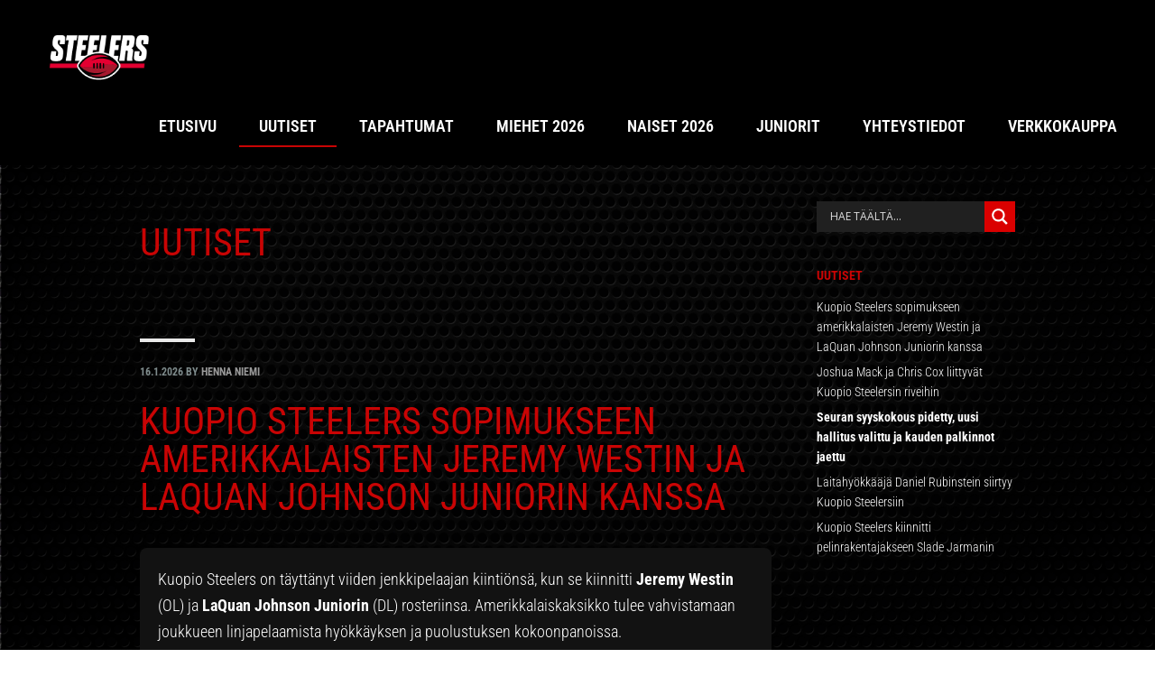

--- FILE ---
content_type: text/html; charset=UTF-8
request_url: https://steelers.fi/uutiset/
body_size: 31786
content:
<!DOCTYPE html>
<html lang="fi">
<head >
<meta charset="UTF-8" />
<meta name="viewport" content="width=device-width, initial-scale=1" />

<!-- MapPress Easy Google Maps Versio:2.95.8 (https://www.mappresspro.com) -->
<meta name='robots' content='index, follow, max-image-preview:large, max-snippet:-1, max-video-preview:-1' />

	<!-- This site is optimized with the Yoast SEO plugin v21.1 - https://yoast.com/wordpress/plugins/seo/ -->
	<title>Uutiset - Steelers</title>
	<link rel="canonical" href="https://steelers.fi/uutiset/" />
	<meta property="og:locale" content="fi_FI" />
	<meta property="og:type" content="article" />
	<meta property="og:title" content="Uutiset - Steelers" />
	<meta property="og:url" content="https://steelers.fi/uutiset/" />
	<meta property="og:site_name" content="Steelers" />
	<meta property="article:modified_time" content="2019-02-22T08:05:06+00:00" />
	<meta name="twitter:card" content="summary_large_image" />
	<script type="application/ld+json" class="yoast-schema-graph">{"@context":"https://schema.org","@graph":[{"@type":"WebPage","@id":"https://steelers.fi/uutiset/","url":"https://steelers.fi/uutiset/","name":"Uutiset - Steelers","isPartOf":{"@id":"https://steelers.fi/#website"},"datePublished":"2019-02-22T08:04:57+00:00","dateModified":"2019-02-22T08:05:06+00:00","breadcrumb":{"@id":"https://steelers.fi/uutiset/#breadcrumb"},"inLanguage":"fi","potentialAction":[{"@type":"ReadAction","target":["https://steelers.fi/uutiset/"]}]},{"@type":"BreadcrumbList","@id":"https://steelers.fi/uutiset/#breadcrumb","itemListElement":[{"@type":"ListItem","position":1,"name":"Home","item":"https://steelers.fi/"},{"@type":"ListItem","position":2,"name":"Uutiset"}]},{"@type":"WebSite","@id":"https://steelers.fi/#website","url":"https://steelers.fi/","name":"Steelers","description":"Amerikkalaista jalkapalloa Kuopiossa","publisher":{"@id":"https://steelers.fi/#organization"},"potentialAction":[{"@type":"SearchAction","target":{"@type":"EntryPoint","urlTemplate":"https://steelers.fi/?s={search_term_string}"},"query-input":"required name=search_term_string"}],"inLanguage":"fi"},{"@type":"Organization","@id":"https://steelers.fi/#organization","name":"Steelers","url":"https://steelers.fi/","logo":{"@type":"ImageObject","inLanguage":"fi","@id":"https://steelers.fi/#/schema/logo/image/","url":"https://steelers.fi/wp-content/uploads/2021/06/cropped-01_logo_main-1.png","contentUrl":"https://steelers.fi/wp-content/uploads/2021/06/cropped-01_logo_main-1.png","width":199,"height":114,"caption":"Steelers"},"image":{"@id":"https://steelers.fi/#/schema/logo/image/"}}]}</script>
	<!-- / Yoast SEO plugin. -->


<link rel='dns-prefetch' href='//maxcdn.bootstrapcdn.com' />
<link rel='dns-prefetch' href='//fonts.googleapis.com' />
<link href='https://fonts.gstatic.com' crossorigin rel='preconnect' />
<link rel="alternate" type="application/rss+xml" title="Steelers &raquo; syöte" href="https://steelers.fi/feed/" />
<link rel="alternate" type="application/rss+xml" title="Steelers &raquo; kommenttien syöte" href="https://steelers.fi/comments/feed/" />
<script type="text/javascript">
window._wpemojiSettings = {"baseUrl":"https:\/\/s.w.org\/images\/core\/emoji\/14.0.0\/72x72\/","ext":".png","svgUrl":"https:\/\/s.w.org\/images\/core\/emoji\/14.0.0\/svg\/","svgExt":".svg","source":{"concatemoji":"https:\/\/steelers.fi\/wp-includes\/js\/wp-emoji-release.min.js?ver=6.1.9"}};
/*! This file is auto-generated */
!function(e,a,t){var n,r,o,i=a.createElement("canvas"),p=i.getContext&&i.getContext("2d");function s(e,t){var a=String.fromCharCode,e=(p.clearRect(0,0,i.width,i.height),p.fillText(a.apply(this,e),0,0),i.toDataURL());return p.clearRect(0,0,i.width,i.height),p.fillText(a.apply(this,t),0,0),e===i.toDataURL()}function c(e){var t=a.createElement("script");t.src=e,t.defer=t.type="text/javascript",a.getElementsByTagName("head")[0].appendChild(t)}for(o=Array("flag","emoji"),t.supports={everything:!0,everythingExceptFlag:!0},r=0;r<o.length;r++)t.supports[o[r]]=function(e){if(p&&p.fillText)switch(p.textBaseline="top",p.font="600 32px Arial",e){case"flag":return s([127987,65039,8205,9895,65039],[127987,65039,8203,9895,65039])?!1:!s([55356,56826,55356,56819],[55356,56826,8203,55356,56819])&&!s([55356,57332,56128,56423,56128,56418,56128,56421,56128,56430,56128,56423,56128,56447],[55356,57332,8203,56128,56423,8203,56128,56418,8203,56128,56421,8203,56128,56430,8203,56128,56423,8203,56128,56447]);case"emoji":return!s([129777,127995,8205,129778,127999],[129777,127995,8203,129778,127999])}return!1}(o[r]),t.supports.everything=t.supports.everything&&t.supports[o[r]],"flag"!==o[r]&&(t.supports.everythingExceptFlag=t.supports.everythingExceptFlag&&t.supports[o[r]]);t.supports.everythingExceptFlag=t.supports.everythingExceptFlag&&!t.supports.flag,t.DOMReady=!1,t.readyCallback=function(){t.DOMReady=!0},t.supports.everything||(n=function(){t.readyCallback()},a.addEventListener?(a.addEventListener("DOMContentLoaded",n,!1),e.addEventListener("load",n,!1)):(e.attachEvent("onload",n),a.attachEvent("onreadystatechange",function(){"complete"===a.readyState&&t.readyCallback()})),(e=t.source||{}).concatemoji?c(e.concatemoji):e.wpemoji&&e.twemoji&&(c(e.twemoji),c(e.wpemoji)))}(window,document,window._wpemojiSettings);
</script>
<style type="text/css">
img.wp-smiley,
img.emoji {
	display: inline !important;
	border: none !important;
	box-shadow: none !important;
	height: 1em !important;
	width: 1em !important;
	margin: 0 0.07em !important;
	vertical-align: -0.1em !important;
	background: none !important;
	padding: 0 !important;
}
</style>
	
<link rel='stylesheet' id='kickstart-pro-css' href='https://steelers.fi/wp-content/themes/kickstart-pro/style.css?ver=1.3.7' type='text/css' media='all' />
<link rel='stylesheet' id='wp-block-library-css' href='https://steelers.fi/wp-includes/css/dist/block-library/style.min.css?ver=6.1.9' type='text/css' media='all' />
<link rel='stylesheet' id='mappress-leaflet-css' href='https://steelers.fi/wp-content/plugins/mappress-google-maps-for-wordpress/lib/leaflet/leaflet.css?ver=1.7.1' type='text/css' media='all' />
<link rel='stylesheet' id='mappress-css' href='https://steelers.fi/wp-content/plugins/mappress-google-maps-for-wordpress/css/mappress.css?ver=2.95.8' type='text/css' media='all' />
<link rel='stylesheet' id='classic-theme-styles-css' href='https://steelers.fi/wp-includes/css/classic-themes.min.css?ver=1' type='text/css' media='all' />
<style id='global-styles-inline-css' type='text/css'>
body{--wp--preset--color--black: #000000;--wp--preset--color--cyan-bluish-gray: #abb8c3;--wp--preset--color--white: #ffffff;--wp--preset--color--pale-pink: #f78da7;--wp--preset--color--vivid-red: #cf2e2e;--wp--preset--color--luminous-vivid-orange: #ff6900;--wp--preset--color--luminous-vivid-amber: #fcb900;--wp--preset--color--light-green-cyan: #7bdcb5;--wp--preset--color--vivid-green-cyan: #00d084;--wp--preset--color--pale-cyan-blue: #8ed1fc;--wp--preset--color--vivid-cyan-blue: #0693e3;--wp--preset--color--vivid-purple: #9b51e0;--wp--preset--gradient--vivid-cyan-blue-to-vivid-purple: linear-gradient(135deg,rgba(6,147,227,1) 0%,rgb(155,81,224) 100%);--wp--preset--gradient--light-green-cyan-to-vivid-green-cyan: linear-gradient(135deg,rgb(122,220,180) 0%,rgb(0,208,130) 100%);--wp--preset--gradient--luminous-vivid-amber-to-luminous-vivid-orange: linear-gradient(135deg,rgba(252,185,0,1) 0%,rgba(255,105,0,1) 100%);--wp--preset--gradient--luminous-vivid-orange-to-vivid-red: linear-gradient(135deg,rgba(255,105,0,1) 0%,rgb(207,46,46) 100%);--wp--preset--gradient--very-light-gray-to-cyan-bluish-gray: linear-gradient(135deg,rgb(238,238,238) 0%,rgb(169,184,195) 100%);--wp--preset--gradient--cool-to-warm-spectrum: linear-gradient(135deg,rgb(74,234,220) 0%,rgb(151,120,209) 20%,rgb(207,42,186) 40%,rgb(238,44,130) 60%,rgb(251,105,98) 80%,rgb(254,248,76) 100%);--wp--preset--gradient--blush-light-purple: linear-gradient(135deg,rgb(255,206,236) 0%,rgb(152,150,240) 100%);--wp--preset--gradient--blush-bordeaux: linear-gradient(135deg,rgb(254,205,165) 0%,rgb(254,45,45) 50%,rgb(107,0,62) 100%);--wp--preset--gradient--luminous-dusk: linear-gradient(135deg,rgb(255,203,112) 0%,rgb(199,81,192) 50%,rgb(65,88,208) 100%);--wp--preset--gradient--pale-ocean: linear-gradient(135deg,rgb(255,245,203) 0%,rgb(182,227,212) 50%,rgb(51,167,181) 100%);--wp--preset--gradient--electric-grass: linear-gradient(135deg,rgb(202,248,128) 0%,rgb(113,206,126) 100%);--wp--preset--gradient--midnight: linear-gradient(135deg,rgb(2,3,129) 0%,rgb(40,116,252) 100%);--wp--preset--duotone--dark-grayscale: url('#wp-duotone-dark-grayscale');--wp--preset--duotone--grayscale: url('#wp-duotone-grayscale');--wp--preset--duotone--purple-yellow: url('#wp-duotone-purple-yellow');--wp--preset--duotone--blue-red: url('#wp-duotone-blue-red');--wp--preset--duotone--midnight: url('#wp-duotone-midnight');--wp--preset--duotone--magenta-yellow: url('#wp-duotone-magenta-yellow');--wp--preset--duotone--purple-green: url('#wp-duotone-purple-green');--wp--preset--duotone--blue-orange: url('#wp-duotone-blue-orange');--wp--preset--font-size--small: 13px;--wp--preset--font-size--medium: 20px;--wp--preset--font-size--large: 36px;--wp--preset--font-size--x-large: 42px;--wp--preset--font-family--roboto-condensed: Roboto Condensed;--wp--preset--spacing--20: 0.44rem;--wp--preset--spacing--30: 0.67rem;--wp--preset--spacing--40: 1rem;--wp--preset--spacing--50: 1.5rem;--wp--preset--spacing--60: 2.25rem;--wp--preset--spacing--70: 3.38rem;--wp--preset--spacing--80: 5.06rem;}:where(.is-layout-flex){gap: 0.5em;}body .is-layout-flow > .alignleft{float: left;margin-inline-start: 0;margin-inline-end: 2em;}body .is-layout-flow > .alignright{float: right;margin-inline-start: 2em;margin-inline-end: 0;}body .is-layout-flow > .aligncenter{margin-left: auto !important;margin-right: auto !important;}body .is-layout-constrained > .alignleft{float: left;margin-inline-start: 0;margin-inline-end: 2em;}body .is-layout-constrained > .alignright{float: right;margin-inline-start: 2em;margin-inline-end: 0;}body .is-layout-constrained > .aligncenter{margin-left: auto !important;margin-right: auto !important;}body .is-layout-constrained > :where(:not(.alignleft):not(.alignright):not(.alignfull)){max-width: var(--wp--style--global--content-size);margin-left: auto !important;margin-right: auto !important;}body .is-layout-constrained > .alignwide{max-width: var(--wp--style--global--wide-size);}body .is-layout-flex{display: flex;}body .is-layout-flex{flex-wrap: wrap;align-items: center;}body .is-layout-flex > *{margin: 0;}:where(.wp-block-columns.is-layout-flex){gap: 2em;}.has-black-color{color: var(--wp--preset--color--black) !important;}.has-cyan-bluish-gray-color{color: var(--wp--preset--color--cyan-bluish-gray) !important;}.has-white-color{color: var(--wp--preset--color--white) !important;}.has-pale-pink-color{color: var(--wp--preset--color--pale-pink) !important;}.has-vivid-red-color{color: var(--wp--preset--color--vivid-red) !important;}.has-luminous-vivid-orange-color{color: var(--wp--preset--color--luminous-vivid-orange) !important;}.has-luminous-vivid-amber-color{color: var(--wp--preset--color--luminous-vivid-amber) !important;}.has-light-green-cyan-color{color: var(--wp--preset--color--light-green-cyan) !important;}.has-vivid-green-cyan-color{color: var(--wp--preset--color--vivid-green-cyan) !important;}.has-pale-cyan-blue-color{color: var(--wp--preset--color--pale-cyan-blue) !important;}.has-vivid-cyan-blue-color{color: var(--wp--preset--color--vivid-cyan-blue) !important;}.has-vivid-purple-color{color: var(--wp--preset--color--vivid-purple) !important;}.has-black-background-color{background-color: var(--wp--preset--color--black) !important;}.has-cyan-bluish-gray-background-color{background-color: var(--wp--preset--color--cyan-bluish-gray) !important;}.has-white-background-color{background-color: var(--wp--preset--color--white) !important;}.has-pale-pink-background-color{background-color: var(--wp--preset--color--pale-pink) !important;}.has-vivid-red-background-color{background-color: var(--wp--preset--color--vivid-red) !important;}.has-luminous-vivid-orange-background-color{background-color: var(--wp--preset--color--luminous-vivid-orange) !important;}.has-luminous-vivid-amber-background-color{background-color: var(--wp--preset--color--luminous-vivid-amber) !important;}.has-light-green-cyan-background-color{background-color: var(--wp--preset--color--light-green-cyan) !important;}.has-vivid-green-cyan-background-color{background-color: var(--wp--preset--color--vivid-green-cyan) !important;}.has-pale-cyan-blue-background-color{background-color: var(--wp--preset--color--pale-cyan-blue) !important;}.has-vivid-cyan-blue-background-color{background-color: var(--wp--preset--color--vivid-cyan-blue) !important;}.has-vivid-purple-background-color{background-color: var(--wp--preset--color--vivid-purple) !important;}.has-black-border-color{border-color: var(--wp--preset--color--black) !important;}.has-cyan-bluish-gray-border-color{border-color: var(--wp--preset--color--cyan-bluish-gray) !important;}.has-white-border-color{border-color: var(--wp--preset--color--white) !important;}.has-pale-pink-border-color{border-color: var(--wp--preset--color--pale-pink) !important;}.has-vivid-red-border-color{border-color: var(--wp--preset--color--vivid-red) !important;}.has-luminous-vivid-orange-border-color{border-color: var(--wp--preset--color--luminous-vivid-orange) !important;}.has-luminous-vivid-amber-border-color{border-color: var(--wp--preset--color--luminous-vivid-amber) !important;}.has-light-green-cyan-border-color{border-color: var(--wp--preset--color--light-green-cyan) !important;}.has-vivid-green-cyan-border-color{border-color: var(--wp--preset--color--vivid-green-cyan) !important;}.has-pale-cyan-blue-border-color{border-color: var(--wp--preset--color--pale-cyan-blue) !important;}.has-vivid-cyan-blue-border-color{border-color: var(--wp--preset--color--vivid-cyan-blue) !important;}.has-vivid-purple-border-color{border-color: var(--wp--preset--color--vivid-purple) !important;}.has-vivid-cyan-blue-to-vivid-purple-gradient-background{background: var(--wp--preset--gradient--vivid-cyan-blue-to-vivid-purple) !important;}.has-light-green-cyan-to-vivid-green-cyan-gradient-background{background: var(--wp--preset--gradient--light-green-cyan-to-vivid-green-cyan) !important;}.has-luminous-vivid-amber-to-luminous-vivid-orange-gradient-background{background: var(--wp--preset--gradient--luminous-vivid-amber-to-luminous-vivid-orange) !important;}.has-luminous-vivid-orange-to-vivid-red-gradient-background{background: var(--wp--preset--gradient--luminous-vivid-orange-to-vivid-red) !important;}.has-very-light-gray-to-cyan-bluish-gray-gradient-background{background: var(--wp--preset--gradient--very-light-gray-to-cyan-bluish-gray) !important;}.has-cool-to-warm-spectrum-gradient-background{background: var(--wp--preset--gradient--cool-to-warm-spectrum) !important;}.has-blush-light-purple-gradient-background{background: var(--wp--preset--gradient--blush-light-purple) !important;}.has-blush-bordeaux-gradient-background{background: var(--wp--preset--gradient--blush-bordeaux) !important;}.has-luminous-dusk-gradient-background{background: var(--wp--preset--gradient--luminous-dusk) !important;}.has-pale-ocean-gradient-background{background: var(--wp--preset--gradient--pale-ocean) !important;}.has-electric-grass-gradient-background{background: var(--wp--preset--gradient--electric-grass) !important;}.has-midnight-gradient-background{background: var(--wp--preset--gradient--midnight) !important;}.has-small-font-size{font-size: var(--wp--preset--font-size--small) !important;}.has-medium-font-size{font-size: var(--wp--preset--font-size--medium) !important;}.has-large-font-size{font-size: var(--wp--preset--font-size--large) !important;}.has-x-large-font-size{font-size: var(--wp--preset--font-size--x-large) !important;}.has-roboto-condensed-font-family{font-family: var(--wp--preset--font-family--roboto-condensed) !important;}
.wp-block-navigation a:where(:not(.wp-element-button)){color: inherit;}
:where(.wp-block-columns.is-layout-flex){gap: 2em;}
.wp-block-pullquote{font-size: 1.5em;line-height: 1.6;}
</style>
<link rel='stylesheet' id='foobox-free-min-css' href='https://steelers.fi/wp-content/plugins/foobox-image-lightbox/free/css/foobox.free.min.css?ver=2.7.35' type='text/css' media='all' />
<link rel='stylesheet' id='font-awesome-css' href='//maxcdn.bootstrapcdn.com/font-awesome/4.7.0/css/font-awesome.min.css?ver=4.7.0' type='text/css' media='all' />
<link rel='stylesheet' id='google-font-open-sans-css' href='//fonts.googleapis.com/css?family=Open+Sans%3A300%2C300italic%2C400%2C400italic%2C600%2C600italic%2C700%2C700italic&#038;ver=1.3.7' type='text/css' media='all' />
<link rel='stylesheet' id='wpdreams-asl-basic-css' href='https://steelers.fi/wp-content/plugins/ajax-search-lite/css/style.basic.css?ver=4.13.4' type='text/css' media='all' />
<style id='wpdreams-asl-basic-inline-css' type='text/css'>

					div[id*='ajaxsearchlitesettings'].searchsettings .asl_option_inner label {
						font-size: 0px !important;
						color: rgba(0, 0, 0, 0);
					}
					div[id*='ajaxsearchlitesettings'].searchsettings .asl_option_inner label:after {
						font-size: 11px !important;
						position: absolute;
						top: 0;
						left: 0;
						z-index: 1;
					}
					.asl_w_container {
						width: 100%;
						margin: 0px 0px 0px 0px;
						min-width: 200px;
					}
					div[id*='ajaxsearchlite'].asl_m {
						width: 100%;
					}
					div[id*='ajaxsearchliteres'].wpdreams_asl_results div.resdrg span.highlighted {
						font-weight: bold;
						color: rgba(217, 49, 43, 1);
						background-color: rgba(238, 238, 238, 1);
					}
					div[id*='ajaxsearchliteres'].wpdreams_asl_results .results img.asl_image {
						width: 70px;
						height: 70px;
						object-fit: cover;
					}
					div[id*='ajaxsearchlite'].asl_r .results {
						max-height: none;
					}
					div[id*='ajaxsearchlite'].asl_r {
						position: absolute;
					}
				
						.asl_m, .asl_m .probox {
							background-color: #202020 !important;
							background-image: none !important;
							-webkit-background-image: none !important;
							-ms-background-image: none !important;
						}
					
						.asl_m .probox svg {
							fill: rgb(255, 255, 255) !important;
						}
						.asl_m .probox .innericon {
							background-color: rgb(218, 0, 0) !important;
							background-image: none !important;
							-webkit-background-image: none !important;
							-ms-background-image: none !important;
						}
					
						div.asl_m.asl_w {
							border:1px none rgb(0, 0, 0) !important;border-radius:0px 0px 0px 0px !important;
							box-shadow: none !important;
						}
						div.asl_m.asl_w .probox {border: none !important;}
					
						div.asl_r.asl_w.vertical .results .item::after {
							display: block;
							position: absolute;
							bottom: 0;
							content: '';
							height: 1px;
							width: 100%;
							background: #D8D8D8;
						}
						div.asl_r.asl_w.vertical .results .item.asl_last_item::after {
							display: none;
						}
					
</style>
<link rel='stylesheet' id='wpdreams-asl-instance-css' href='https://steelers.fi/wp-content/plugins/ajax-search-lite/css/style-simple-red.css?ver=4.13.4' type='text/css' media='all' />
<!--n2css--><script>(function(){this._N2=this._N2||{_r:[],_d:[],r:function(){this._r.push(arguments)},d:function(){this._d.push(arguments)}}}).call(window);</script><script src="https://steelers.fi/wp-content/plugins/smart-slider-3/Public/SmartSlider3/Application/Frontend/Assets/dist/n2.min.js?ver=c397fa89" defer async></script>
<script>

</script><script type='text/javascript' src='https://steelers.fi/wp-includes/js/jquery/jquery.min.js?ver=3.6.1' id='jquery-core-js'></script>
<script type='text/javascript' src='https://steelers.fi/wp-includes/js/jquery/jquery-migrate.min.js?ver=3.3.2' id='jquery-migrate-js'></script>
<script type='text/javascript' src='https://steelers.fi/wp-content/themes/kickstart-pro/js/backstretch.js?ver=2.0.4' id='kickstart-backstretch-js'></script>
<script type='text/javascript' id='kickstart-backstretch-set-js-extra'>
/* <![CDATA[ */
var KickstartBackStretchImg = {"src":"https:\/\/steelers.fi\/wp-content\/uploads\/2025\/04\/steelers-wp-kansikuva-3.png"};
/* ]]> */
</script>
<script type='text/javascript' src='https://steelers.fi/wp-content/themes/kickstart-pro/js/backstretch-set.js?ver=1.3.7' id='kickstart-backstretch-set-js'></script>
<script type='text/javascript' id='foobox-free-min-js-before'>
/* Run FooBox FREE (v2.7.35) */
var FOOBOX = window.FOOBOX = {
	ready: true,
	disableOthers: false,
	o: {wordpress: { enabled: true }, countMessage:'image %index of %total', captions: { dataTitle: ["captionTitle","title"], dataDesc: ["captionDesc","description"] }, rel: '', excludes:'.fbx-link,.nofoobox,.nolightbox,a[href*="pinterest.com/pin/create/button/"]', affiliate : { enabled: false }},
	selectors: [
		".foogallery-container.foogallery-lightbox-foobox", ".foogallery-container.foogallery-lightbox-foobox-free", ".gallery", ".wp-block-gallery", ".wp-caption", ".wp-block-image", "a:has(img[class*=wp-image-])", ".foobox"
	],
	pre: function( $ ){
		// Custom JavaScript (Pre)
		
	},
	post: function( $ ){
		// Custom JavaScript (Post)
		
		// Custom Captions Code
		
	},
	custom: function( $ ){
		// Custom Extra JS
		
	}
};
</script>
<script type='text/javascript' src='https://steelers.fi/wp-content/plugins/foobox-image-lightbox/free/js/foobox.free.min.js?ver=2.7.35' id='foobox-free-min-js'></script>
<link rel="https://api.w.org/" href="https://steelers.fi/wp-json/" /><link rel="alternate" type="application/json" href="https://steelers.fi/wp-json/wp/v2/pages/27" />
<link rel='shortlink' href='https://steelers.fi/?p=27' />
<link rel="alternate" type="application/json+oembed" href="https://steelers.fi/wp-json/oembed/1.0/embed?url=https%3A%2F%2Fsteelers.fi%2Fuutiset%2F" />
<link rel="alternate" type="text/xml+oembed" href="https://steelers.fi/wp-json/oembed/1.0/embed?url=https%3A%2F%2Fsteelers.fi%2Fuutiset%2F&#038;format=xml" />
<link rel="pingback" href="https://steelers.fi/xmlrpc.php" />
<!-- Facebook Pixel Code -->
<script>
!function(f,b,e,v,n,t,s)
{if(f.fbq)return;n=f.fbq=function(){n.callMethod?
n.callMethod.apply(n,arguments):n.queue.push(arguments)};
if(!f._fbq)f._fbq=n;n.push=n;n.loaded=!0;n.version='2.0';
n.queue=[];t=b.createElement(e);t.async=!0;
t.src=v;s=b.getElementsByTagName(e)[0];
s.parentNode.insertBefore(t,s)}(window,document,'script',
'https://connect.facebook.net/en_US/fbevents.js');
fbq('init', '2329103433876760'); 
fbq('track', 'PageView');
</script>
<noscript>
<img height="1" width="1" 
src="https://www.facebook.com/tr?id=2329103433876760&ev=PageView
&noscript=1"/>
</noscript>
<!-- End Facebook Pixel Code -->
		 <style type="text/css">
			a.more-link,
			button,
			input[type="button"],
			input[type="reset"],
			input[type="submit"],
			.archive .archive-before-content,
			.before-footer,
			.blog-top,
			.button,
			.enews-widget input[type="submit"],
			.entry-content a.more-link,
			.entry-content .button,
			.featured-link,
			.home-top .widget .featured-link,
			.home-top-callout,
			.format-quote .entry-content,
			.genesis-nav-menu .menu-item,
			.genesis-nav-menu .sub-menu a:hover,
			.genesis-nav-menu .sub-menu .current-menu-item > a:hover,
			.home-row1,
			.home-row4,
			.home-row6,
			.page-contact .site-container,
			.pricing-column .button,
			.pricing-column.featured,
			.site-title,
			div.slide-excerpt-border .featured-link,
			.widget_tag_cloud a,
			.widget_wp_sidebarlogin .widget-wrap {
				background-color: #c80404;
			}

			tbody {
				border-bottom-color: #c80404;
			}

			body,
			tbody tr:first-of-type td,
			td {
				border-top-color: #c80404;
			}

			.archive-pagination a,
			.archive-title,
			.entry-content a,
			.entry-content .button:hover,
			.entry-pagination a,
			.entry-title,
			.entry-title a,
			.kickstart-contact-box .address:before,
			.kickstart-contact-box .email:before,
			.kickstart-contact-box .phone:before,
			.home-row3-left a,
			.home-row3-left .widget-title,
			.home-row4 .post .more-link,
			.home-row5 .widget-title,
			.home-top-news .entry-content a:after,
			.home-top-news .widget-title,
			.latest-tweets .tweet-details a span,
			.pricing-column h4,
			.pricing-column.featured .button,
			.pricing-column.featured:after,
			.sidebar .latest-tweets .tweet-text a:hover,
			.sidebar .widget_categories ul li:before,
			.sidebar .widget-title a,
			.widget-title {
				color: #c80404;
			}

			@media only screen and (max-width: 900px) {
				.site-header {
					background-color: #c80404;
				}
			}
		 </style>
					<link rel="preconnect" href="https://fonts.gstatic.com" crossorigin />
				<link rel="preload" as="style" href="//fonts.googleapis.com/css?family=Open+Sans&display=swap" />
								<link rel="stylesheet" href="//fonts.googleapis.com/css?family=Open+Sans&display=swap" media="all" />
				<link rel="icon" href="https://steelers.fi/wp-content/uploads/2021/06/cropped-07_brandmark_main-1-32x32.png" sizes="32x32" />
<link rel="icon" href="https://steelers.fi/wp-content/uploads/2021/06/cropped-07_brandmark_main-1-192x192.png" sizes="192x192" />
<link rel="apple-touch-icon" href="https://steelers.fi/wp-content/uploads/2021/06/cropped-07_brandmark_main-1-180x180.png" />
<meta name="msapplication-TileImage" content="https://steelers.fi/wp-content/uploads/2021/06/cropped-07_brandmark_main-1-270x270.png" />
		<style type="text/css" id="wp-custom-css">
			body {
    background-color: transparent;
    border-top: none;
    color: #fff;
    font-family: 'Roboto Condensed', 'Helvetica Neue', Helvetica, Arial, sans-serif;
    font-size: 18px;
    font-weight: 300;
    line-height: 1.625;
	background-image: url(/wp-content/uploads/2019/02/tausta.jpg);
	background-size: cover;
	background-repeat: no-repeat;
  background-attachment: fixed;
}

.archive-description, .author-box {
    background-color: transparent;
    margin-bottom: 40px;
}

h1, h2, h3, h4, h5, h6 {
	color: #c80404;
   font-family: 'Roboto Condensed', 'Helvetica Neue', Helvetica, Arial, sans-serif;
    line-height: 1.2;
    margin: 0 0 16px;
	text-transform: uppercase;
	font-weight:400;
}

/*header*/
.site-header {
	background-color: #000;
}

.site-header p{
	color:white;
}


.site-title,.site-description{
	display:none;
}

.custom-logo {
	max-height:80px;

}

/*etusivu*/
.home-row .widget-title {
    font-size: 30px;
    font-weight: 300;
    text-transform: uppercase;
}
.entry-content a.more-link{
	background-color:#202020;
	color:#c80404;
	float:right;
	font-size: 18px;
	text-decoration:underline;
	margin-top:20px;
	padding: 10px 40px
}
.home-row > .wrap {
    margin: 0 auto;
    padding: 20px 0px;
    max-width: 970px;
}
.home-top-news .wrap {
    margin: 0 auto;
    padding: 20px 0px 0px 20px;
    max-width: 1500px;
}
.home-row1, .home-row6{
	background-color:transparent;
}

.home-row4{
background-color:#202020;
}

.home-top-slider{
	margin-top:5%;
}




.home-row1-left {
	background-color:hsla(0, 96%, 40%, 0.75);
	border-radius: 8px;
	padding: 30px;
	height:500px;
	
}
.home-row1-left .entry-title, .home-row1-left .entry-meta{
	padding-left:170px
}

.home-row1-left a img {
    margin-bottom: -4px;

	padding-right: 20px;
}

.home-row3-left {
	background-color:hsla(0, 96%, 40%, 0.75);
	border-radius: 8px;
	padding: 30px;
}
.home-row .entry-meta  {
    color: #fff;
    font-size: 16px;
    font-weight: 400;
    margin-bottom: 16px;
    opacity: 1;
    padding-top: 0;
    text-transform: none;
}

.home-row3-left .widget-title{
	color:#fff
}

.home-row3-left .featured-content .entry {
    margin-bottom: 0px;
    padding: 0 0 0px;

}

.home-row3-left li {
	margin-bottom:15px;
}

.home-row3-left a{
	color: #fff;
	font-size:20px;
}
.home-row3-left .entry-content{
	padding:5px;
	
}
.home-row3-left .entry-content p{
	font-size: 18px;
	margin-bottom:0
}

.home-row .entry-meta a {
    color: #999;
}

.home-row .entry-title a {
   font-size: 20px;
}
.home-row3-left , .home-row3-left .entry-title .entry-title a {
    font-size: 18px;
}
.home-row1 .entry-content,
.home-row3 .entry-content, .home-row4 .entry-content, .home-row6 .entry-content{
    background-color: transparent;
}

.home-top-news {
    background-color: #202020;
	text-align:right;
}
.home-top-news .widget:before {
	display:none;}

.home-row4{
	background-color:#111
}
.home-row4 .post {
    float: left;
    max-width: 100%;
    width: 100%;
}


.home-row4 a img{
    float: left;
    max-width: 40%;
padding-right:20px
}

.home-row4 .entry-content, 
.home-row4 p,
.home-row4 .entry-content p{
	padding-top:0px;

}
.home-row4 .post .more-link {
    background-color: #fff;
    display: block;
    margin-top: 25px;
	text-align: right;
	position:realtive
}

.home-row4 .entry-title {
    font-size: 24px;
    font-weight: 300;
    margin-top: 0px;
}

 /*menu*/

.genesis-nav-menu .menu-item{
	background-color: transparent;
	font-family: 'Roboto Condensed', 'Helvetica Neue', Helvetica, Arial, sans-serif;
    font-size: 18px;
}


.genesis-nav-menu {
   padding-right:20px;
	margin-top:15px;
}
.genesis-nav-menu .menu-item {
    display: inline-block;
    margin-right: 0px;
    text-align: left;
}

.genesis-nav-menu .menu-item:hover a, .genesis-nav-menu .current-menu-item > a, .genesis-nav-menu .sub-menu a:hover {
    background-color: transparent;
    color:#fff;
	border-bottom: 2px solid #c80404;
}

.genesis-nav-menu .sub-menu .menu-item{
	background-color: #000;
    color:#fff;
	
}

.genesis-nav-menu .sub-menu a:hover{
	background-color: #000;
    color:#fff;
	border-bottom: 2px solid #c80404;
}

.entry-content {
	background-color:hsla(0, 0%, 7%, 1);
	border-radius: 8px;
	padding: 20px;
	
}

/*alasivut ja sisalto*/
.single .entry-title {
    font-size: 48px;
    margin-bottom: 35px;
}
.content {
    float: right;
    width: 700px;
}

.sidebar .widget {
    background-color: transparent;
    border-radius: 3px;
    margin-bottom: 40px;
}

#advanced_sidebar_menu-2 {
	color:#fff;
}

#genesis-sidebar-primary a
{
	color: #fff;
}
.parent-sidebar-menu a{
	color:red;
	font-size: 30px;
	text-transform: uppercase;
}

.child-sidebar-menu a{
	color:#fff;
	font-size: 20px;
	text-transform: uppercase;
}

.children a{
	color:#fff;
	font-size: 16px;
	padding-left:15px;
	text-transform: uppercase;
}

.yhteistyo .entry-content
{
	background-color:#fff;
	border: 10px solid #c80404;
}

/*footer*/

.before-footer{
    background-color: #202020;
}

.footer-widgets {
    background-color: #111;
    color: #fff;
    clear: both;
    font-size: 14px;
    padding: 40px 0 16px;
}

.footer-widgets a{
	color:#fff
}

.footer-widgets-4 {
    float: right;
	margin-left: 18px;
}

.site-footer {
    background-color: #111;
    color: #959799;
    font-size: 12px;
    padding: 10px 0;
    text-align: center;
}

.home-top-news #black-studio-tinymce-6 img {
	width: 50px;
		
}
.home-top-news h1{     margin: 0 0 0px;
}
.home-top-news a{
	color:white;
}
.home-top-news p{
margin-top:15px;
font-size:18px;
	text-transform:uppercase;
}
.home-top-news a{
color:#fa011e;
	text-decoration: underline;
}

/*media*/
.backstretch, .backstretch img {
    height: auto !important;
    position: static !important;
    width: 100% !important;
}.before-content {
    height: auto;
    margin-bottom: -124px;
    margin-top: 120px;
    top: -124px;
}
@media only screen and (min-width: 1023px){
.site-header .wrap {
    max-width: 1500px;
    padding: 20px 0;
	padding-left:40px;
}
	}

@media only screen and (max-width: 1023px){
	
	
.home-top-news {

	text-align:center;
}
	
	.home-top-news p{
	text-align:center;
}

	.backstretch{
	max-height:200;
	min-width: 100%;
	
}
.backstretch img{
	max-height:200;
	min-width: 100%;
}
.site-header .wrap {
    padding: none;
	padding-top: 10px;
	}
.home-top-slider{
	margin-top:0%;
}
.home-row1-left {
	background-color:hsla(0, 96%, 40%, 0.75);
	border-radius: 8px;
	padding: 20px;
	height:100%;
margin-bottom: 20px
	
}
	.home-row1-left .entry-title, .home-row1-left .entry-meta {
    padding-left: 1px;
}
.home-row1-left .alignleft {
    float: none;
    text-align: left;
}
.home-row1-left a img {
	margin-left: auto;
  margin-right: auto;
	}
.home-row1-left img {
    height: auto;
    width: auto;
}
.home-row1 .entry-content, .home-row3 .entry-content, .home-row4 .entry-content, .home-row6 .entry-content {
  border-radius: 8px;
    padding: 0px;
}
	.home-row1 .widget-title, .home-row3 .widget-title, .home-row4 .widget-title, .home-row6 .widget-title h3{
		font-size: 30px;
	}
	.home-row3-left{
		margin-bottom: 30px
	}
	
	.footer-widgets .widget-area {
    margin-right: 0px;
}
	.footer-widgets-4 {
    float: right;
    margin-left: 0px;
}
	
	.footer-widgets {
		text-align: center;
    margin-left:0;
		margin-right: 0;
}
	
	
}

@media only screen and (max-width: 900px){
	
	.home-row4 a img{
    float: none;
	text-align:center;
		max-width: 100%;
}

		
	.backstretch{
	max-height:auto;
	min-width: 100%;
	
}
	
	

	.content {
    float: right;
    width: 100%;
}
.page-template-default .entry-title, .page-contact .entry-title, .page-pricing .entry-title {
    font-size: 48px;
    text-transform: uppercase;
	text-align:center;
}

	.entry-header h2{
		text-align:center;
	}
}
@media only screen and (max-width: 1023px){
.backstretch, .backstretch img {
    height: auto !important;
    position: static !important;
    width: 100% !important;
}.before-content {
    height: auto;
    margin-bottom: -124px;
    margin-top: 120px;
    top: -124px;
}}
@media only screen and (max-width: 900px){
.backstretch, .backstretch img {
    height: auto !important;
    position: static !important;
    width: 100% !important;
}
.before-content {
    height: auto;
    margin-bottom: -124px;
    margin-top: 120px;
    top: -124px;
}}		</style>
			<!-- Fonts Plugin CSS - https://fontsplugin.com/ -->
	<style>
		/* Cached: January 19, 2026 at 3:54pm */
/* cyrillic-ext */
@font-face {
  font-family: 'Roboto Condensed';
  font-style: italic;
  font-weight: 100;
  font-display: swap;
  src: url(https://fonts.gstatic.com/s/robotocondensed/v31/ieVj2ZhZI2eCN5jzbjEETS9weq8-19eLAgM9UvI.woff2) format('woff2');
  unicode-range: U+0460-052F, U+1C80-1C8A, U+20B4, U+2DE0-2DFF, U+A640-A69F, U+FE2E-FE2F;
}
/* cyrillic */
@font-face {
  font-family: 'Roboto Condensed';
  font-style: italic;
  font-weight: 100;
  font-display: swap;
  src: url(https://fonts.gstatic.com/s/robotocondensed/v31/ieVj2ZhZI2eCN5jzbjEETS9weq8-19eLCwM9UvI.woff2) format('woff2');
  unicode-range: U+0301, U+0400-045F, U+0490-0491, U+04B0-04B1, U+2116;
}
/* greek-ext */
@font-face {
  font-family: 'Roboto Condensed';
  font-style: italic;
  font-weight: 100;
  font-display: swap;
  src: url(https://fonts.gstatic.com/s/robotocondensed/v31/ieVj2ZhZI2eCN5jzbjEETS9weq8-19eLAwM9UvI.woff2) format('woff2');
  unicode-range: U+1F00-1FFF;
}
/* greek */
@font-face {
  font-family: 'Roboto Condensed';
  font-style: italic;
  font-weight: 100;
  font-display: swap;
  src: url(https://fonts.gstatic.com/s/robotocondensed/v31/ieVj2ZhZI2eCN5jzbjEETS9weq8-19eLDAM9UvI.woff2) format('woff2');
  unicode-range: U+0370-0377, U+037A-037F, U+0384-038A, U+038C, U+038E-03A1, U+03A3-03FF;
}
/* vietnamese */
@font-face {
  font-family: 'Roboto Condensed';
  font-style: italic;
  font-weight: 100;
  font-display: swap;
  src: url(https://fonts.gstatic.com/s/robotocondensed/v31/ieVj2ZhZI2eCN5jzbjEETS9weq8-19eLAAM9UvI.woff2) format('woff2');
  unicode-range: U+0102-0103, U+0110-0111, U+0128-0129, U+0168-0169, U+01A0-01A1, U+01AF-01B0, U+0300-0301, U+0303-0304, U+0308-0309, U+0323, U+0329, U+1EA0-1EF9, U+20AB;
}
/* latin-ext */
@font-face {
  font-family: 'Roboto Condensed';
  font-style: italic;
  font-weight: 100;
  font-display: swap;
  src: url(https://fonts.gstatic.com/s/robotocondensed/v31/ieVj2ZhZI2eCN5jzbjEETS9weq8-19eLAQM9UvI.woff2) format('woff2');
  unicode-range: U+0100-02BA, U+02BD-02C5, U+02C7-02CC, U+02CE-02D7, U+02DD-02FF, U+0304, U+0308, U+0329, U+1D00-1DBF, U+1E00-1E9F, U+1EF2-1EFF, U+2020, U+20A0-20AB, U+20AD-20C0, U+2113, U+2C60-2C7F, U+A720-A7FF;
}
/* latin */
@font-face {
  font-family: 'Roboto Condensed';
  font-style: italic;
  font-weight: 100;
  font-display: swap;
  src: url(https://fonts.gstatic.com/s/robotocondensed/v31/ieVj2ZhZI2eCN5jzbjEETS9weq8-19eLDwM9.woff2) format('woff2');
  unicode-range: U+0000-00FF, U+0131, U+0152-0153, U+02BB-02BC, U+02C6, U+02DA, U+02DC, U+0304, U+0308, U+0329, U+2000-206F, U+20AC, U+2122, U+2191, U+2193, U+2212, U+2215, U+FEFF, U+FFFD;
}
/* cyrillic-ext */
@font-face {
  font-family: 'Roboto Condensed';
  font-style: italic;
  font-weight: 200;
  font-display: swap;
  src: url(https://fonts.gstatic.com/s/robotocondensed/v31/ieVj2ZhZI2eCN5jzbjEETS9weq8-19eLAgM9UvI.woff2) format('woff2');
  unicode-range: U+0460-052F, U+1C80-1C8A, U+20B4, U+2DE0-2DFF, U+A640-A69F, U+FE2E-FE2F;
}
/* cyrillic */
@font-face {
  font-family: 'Roboto Condensed';
  font-style: italic;
  font-weight: 200;
  font-display: swap;
  src: url(https://fonts.gstatic.com/s/robotocondensed/v31/ieVj2ZhZI2eCN5jzbjEETS9weq8-19eLCwM9UvI.woff2) format('woff2');
  unicode-range: U+0301, U+0400-045F, U+0490-0491, U+04B0-04B1, U+2116;
}
/* greek-ext */
@font-face {
  font-family: 'Roboto Condensed';
  font-style: italic;
  font-weight: 200;
  font-display: swap;
  src: url(https://fonts.gstatic.com/s/robotocondensed/v31/ieVj2ZhZI2eCN5jzbjEETS9weq8-19eLAwM9UvI.woff2) format('woff2');
  unicode-range: U+1F00-1FFF;
}
/* greek */
@font-face {
  font-family: 'Roboto Condensed';
  font-style: italic;
  font-weight: 200;
  font-display: swap;
  src: url(https://fonts.gstatic.com/s/robotocondensed/v31/ieVj2ZhZI2eCN5jzbjEETS9weq8-19eLDAM9UvI.woff2) format('woff2');
  unicode-range: U+0370-0377, U+037A-037F, U+0384-038A, U+038C, U+038E-03A1, U+03A3-03FF;
}
/* vietnamese */
@font-face {
  font-family: 'Roboto Condensed';
  font-style: italic;
  font-weight: 200;
  font-display: swap;
  src: url(https://fonts.gstatic.com/s/robotocondensed/v31/ieVj2ZhZI2eCN5jzbjEETS9weq8-19eLAAM9UvI.woff2) format('woff2');
  unicode-range: U+0102-0103, U+0110-0111, U+0128-0129, U+0168-0169, U+01A0-01A1, U+01AF-01B0, U+0300-0301, U+0303-0304, U+0308-0309, U+0323, U+0329, U+1EA0-1EF9, U+20AB;
}
/* latin-ext */
@font-face {
  font-family: 'Roboto Condensed';
  font-style: italic;
  font-weight: 200;
  font-display: swap;
  src: url(https://fonts.gstatic.com/s/robotocondensed/v31/ieVj2ZhZI2eCN5jzbjEETS9weq8-19eLAQM9UvI.woff2) format('woff2');
  unicode-range: U+0100-02BA, U+02BD-02C5, U+02C7-02CC, U+02CE-02D7, U+02DD-02FF, U+0304, U+0308, U+0329, U+1D00-1DBF, U+1E00-1E9F, U+1EF2-1EFF, U+2020, U+20A0-20AB, U+20AD-20C0, U+2113, U+2C60-2C7F, U+A720-A7FF;
}
/* latin */
@font-face {
  font-family: 'Roboto Condensed';
  font-style: italic;
  font-weight: 200;
  font-display: swap;
  src: url(https://fonts.gstatic.com/s/robotocondensed/v31/ieVj2ZhZI2eCN5jzbjEETS9weq8-19eLDwM9.woff2) format('woff2');
  unicode-range: U+0000-00FF, U+0131, U+0152-0153, U+02BB-02BC, U+02C6, U+02DA, U+02DC, U+0304, U+0308, U+0329, U+2000-206F, U+20AC, U+2122, U+2191, U+2193, U+2212, U+2215, U+FEFF, U+FFFD;
}
/* cyrillic-ext */
@font-face {
  font-family: 'Roboto Condensed';
  font-style: italic;
  font-weight: 300;
  font-display: swap;
  src: url(https://fonts.gstatic.com/s/robotocondensed/v31/ieVj2ZhZI2eCN5jzbjEETS9weq8-19eLAgM9UvI.woff2) format('woff2');
  unicode-range: U+0460-052F, U+1C80-1C8A, U+20B4, U+2DE0-2DFF, U+A640-A69F, U+FE2E-FE2F;
}
/* cyrillic */
@font-face {
  font-family: 'Roboto Condensed';
  font-style: italic;
  font-weight: 300;
  font-display: swap;
  src: url(https://fonts.gstatic.com/s/robotocondensed/v31/ieVj2ZhZI2eCN5jzbjEETS9weq8-19eLCwM9UvI.woff2) format('woff2');
  unicode-range: U+0301, U+0400-045F, U+0490-0491, U+04B0-04B1, U+2116;
}
/* greek-ext */
@font-face {
  font-family: 'Roboto Condensed';
  font-style: italic;
  font-weight: 300;
  font-display: swap;
  src: url(https://fonts.gstatic.com/s/robotocondensed/v31/ieVj2ZhZI2eCN5jzbjEETS9weq8-19eLAwM9UvI.woff2) format('woff2');
  unicode-range: U+1F00-1FFF;
}
/* greek */
@font-face {
  font-family: 'Roboto Condensed';
  font-style: italic;
  font-weight: 300;
  font-display: swap;
  src: url(https://fonts.gstatic.com/s/robotocondensed/v31/ieVj2ZhZI2eCN5jzbjEETS9weq8-19eLDAM9UvI.woff2) format('woff2');
  unicode-range: U+0370-0377, U+037A-037F, U+0384-038A, U+038C, U+038E-03A1, U+03A3-03FF;
}
/* vietnamese */
@font-face {
  font-family: 'Roboto Condensed';
  font-style: italic;
  font-weight: 300;
  font-display: swap;
  src: url(https://fonts.gstatic.com/s/robotocondensed/v31/ieVj2ZhZI2eCN5jzbjEETS9weq8-19eLAAM9UvI.woff2) format('woff2');
  unicode-range: U+0102-0103, U+0110-0111, U+0128-0129, U+0168-0169, U+01A0-01A1, U+01AF-01B0, U+0300-0301, U+0303-0304, U+0308-0309, U+0323, U+0329, U+1EA0-1EF9, U+20AB;
}
/* latin-ext */
@font-face {
  font-family: 'Roboto Condensed';
  font-style: italic;
  font-weight: 300;
  font-display: swap;
  src: url(https://fonts.gstatic.com/s/robotocondensed/v31/ieVj2ZhZI2eCN5jzbjEETS9weq8-19eLAQM9UvI.woff2) format('woff2');
  unicode-range: U+0100-02BA, U+02BD-02C5, U+02C7-02CC, U+02CE-02D7, U+02DD-02FF, U+0304, U+0308, U+0329, U+1D00-1DBF, U+1E00-1E9F, U+1EF2-1EFF, U+2020, U+20A0-20AB, U+20AD-20C0, U+2113, U+2C60-2C7F, U+A720-A7FF;
}
/* latin */
@font-face {
  font-family: 'Roboto Condensed';
  font-style: italic;
  font-weight: 300;
  font-display: swap;
  src: url(https://fonts.gstatic.com/s/robotocondensed/v31/ieVj2ZhZI2eCN5jzbjEETS9weq8-19eLDwM9.woff2) format('woff2');
  unicode-range: U+0000-00FF, U+0131, U+0152-0153, U+02BB-02BC, U+02C6, U+02DA, U+02DC, U+0304, U+0308, U+0329, U+2000-206F, U+20AC, U+2122, U+2191, U+2193, U+2212, U+2215, U+FEFF, U+FFFD;
}
/* cyrillic-ext */
@font-face {
  font-family: 'Roboto Condensed';
  font-style: italic;
  font-weight: 400;
  font-display: swap;
  src: url(https://fonts.gstatic.com/s/robotocondensed/v31/ieVj2ZhZI2eCN5jzbjEETS9weq8-19eLAgM9UvI.woff2) format('woff2');
  unicode-range: U+0460-052F, U+1C80-1C8A, U+20B4, U+2DE0-2DFF, U+A640-A69F, U+FE2E-FE2F;
}
/* cyrillic */
@font-face {
  font-family: 'Roboto Condensed';
  font-style: italic;
  font-weight: 400;
  font-display: swap;
  src: url(https://fonts.gstatic.com/s/robotocondensed/v31/ieVj2ZhZI2eCN5jzbjEETS9weq8-19eLCwM9UvI.woff2) format('woff2');
  unicode-range: U+0301, U+0400-045F, U+0490-0491, U+04B0-04B1, U+2116;
}
/* greek-ext */
@font-face {
  font-family: 'Roboto Condensed';
  font-style: italic;
  font-weight: 400;
  font-display: swap;
  src: url(https://fonts.gstatic.com/s/robotocondensed/v31/ieVj2ZhZI2eCN5jzbjEETS9weq8-19eLAwM9UvI.woff2) format('woff2');
  unicode-range: U+1F00-1FFF;
}
/* greek */
@font-face {
  font-family: 'Roboto Condensed';
  font-style: italic;
  font-weight: 400;
  font-display: swap;
  src: url(https://fonts.gstatic.com/s/robotocondensed/v31/ieVj2ZhZI2eCN5jzbjEETS9weq8-19eLDAM9UvI.woff2) format('woff2');
  unicode-range: U+0370-0377, U+037A-037F, U+0384-038A, U+038C, U+038E-03A1, U+03A3-03FF;
}
/* vietnamese */
@font-face {
  font-family: 'Roboto Condensed';
  font-style: italic;
  font-weight: 400;
  font-display: swap;
  src: url(https://fonts.gstatic.com/s/robotocondensed/v31/ieVj2ZhZI2eCN5jzbjEETS9weq8-19eLAAM9UvI.woff2) format('woff2');
  unicode-range: U+0102-0103, U+0110-0111, U+0128-0129, U+0168-0169, U+01A0-01A1, U+01AF-01B0, U+0300-0301, U+0303-0304, U+0308-0309, U+0323, U+0329, U+1EA0-1EF9, U+20AB;
}
/* latin-ext */
@font-face {
  font-family: 'Roboto Condensed';
  font-style: italic;
  font-weight: 400;
  font-display: swap;
  src: url(https://fonts.gstatic.com/s/robotocondensed/v31/ieVj2ZhZI2eCN5jzbjEETS9weq8-19eLAQM9UvI.woff2) format('woff2');
  unicode-range: U+0100-02BA, U+02BD-02C5, U+02C7-02CC, U+02CE-02D7, U+02DD-02FF, U+0304, U+0308, U+0329, U+1D00-1DBF, U+1E00-1E9F, U+1EF2-1EFF, U+2020, U+20A0-20AB, U+20AD-20C0, U+2113, U+2C60-2C7F, U+A720-A7FF;
}
/* latin */
@font-face {
  font-family: 'Roboto Condensed';
  font-style: italic;
  font-weight: 400;
  font-display: swap;
  src: url(https://fonts.gstatic.com/s/robotocondensed/v31/ieVj2ZhZI2eCN5jzbjEETS9weq8-19eLDwM9.woff2) format('woff2');
  unicode-range: U+0000-00FF, U+0131, U+0152-0153, U+02BB-02BC, U+02C6, U+02DA, U+02DC, U+0304, U+0308, U+0329, U+2000-206F, U+20AC, U+2122, U+2191, U+2193, U+2212, U+2215, U+FEFF, U+FFFD;
}
/* cyrillic-ext */
@font-face {
  font-family: 'Roboto Condensed';
  font-style: italic;
  font-weight: 500;
  font-display: swap;
  src: url(https://fonts.gstatic.com/s/robotocondensed/v31/ieVj2ZhZI2eCN5jzbjEETS9weq8-19eLAgM9UvI.woff2) format('woff2');
  unicode-range: U+0460-052F, U+1C80-1C8A, U+20B4, U+2DE0-2DFF, U+A640-A69F, U+FE2E-FE2F;
}
/* cyrillic */
@font-face {
  font-family: 'Roboto Condensed';
  font-style: italic;
  font-weight: 500;
  font-display: swap;
  src: url(https://fonts.gstatic.com/s/robotocondensed/v31/ieVj2ZhZI2eCN5jzbjEETS9weq8-19eLCwM9UvI.woff2) format('woff2');
  unicode-range: U+0301, U+0400-045F, U+0490-0491, U+04B0-04B1, U+2116;
}
/* greek-ext */
@font-face {
  font-family: 'Roboto Condensed';
  font-style: italic;
  font-weight: 500;
  font-display: swap;
  src: url(https://fonts.gstatic.com/s/robotocondensed/v31/ieVj2ZhZI2eCN5jzbjEETS9weq8-19eLAwM9UvI.woff2) format('woff2');
  unicode-range: U+1F00-1FFF;
}
/* greek */
@font-face {
  font-family: 'Roboto Condensed';
  font-style: italic;
  font-weight: 500;
  font-display: swap;
  src: url(https://fonts.gstatic.com/s/robotocondensed/v31/ieVj2ZhZI2eCN5jzbjEETS9weq8-19eLDAM9UvI.woff2) format('woff2');
  unicode-range: U+0370-0377, U+037A-037F, U+0384-038A, U+038C, U+038E-03A1, U+03A3-03FF;
}
/* vietnamese */
@font-face {
  font-family: 'Roboto Condensed';
  font-style: italic;
  font-weight: 500;
  font-display: swap;
  src: url(https://fonts.gstatic.com/s/robotocondensed/v31/ieVj2ZhZI2eCN5jzbjEETS9weq8-19eLAAM9UvI.woff2) format('woff2');
  unicode-range: U+0102-0103, U+0110-0111, U+0128-0129, U+0168-0169, U+01A0-01A1, U+01AF-01B0, U+0300-0301, U+0303-0304, U+0308-0309, U+0323, U+0329, U+1EA0-1EF9, U+20AB;
}
/* latin-ext */
@font-face {
  font-family: 'Roboto Condensed';
  font-style: italic;
  font-weight: 500;
  font-display: swap;
  src: url(https://fonts.gstatic.com/s/robotocondensed/v31/ieVj2ZhZI2eCN5jzbjEETS9weq8-19eLAQM9UvI.woff2) format('woff2');
  unicode-range: U+0100-02BA, U+02BD-02C5, U+02C7-02CC, U+02CE-02D7, U+02DD-02FF, U+0304, U+0308, U+0329, U+1D00-1DBF, U+1E00-1E9F, U+1EF2-1EFF, U+2020, U+20A0-20AB, U+20AD-20C0, U+2113, U+2C60-2C7F, U+A720-A7FF;
}
/* latin */
@font-face {
  font-family: 'Roboto Condensed';
  font-style: italic;
  font-weight: 500;
  font-display: swap;
  src: url(https://fonts.gstatic.com/s/robotocondensed/v31/ieVj2ZhZI2eCN5jzbjEETS9weq8-19eLDwM9.woff2) format('woff2');
  unicode-range: U+0000-00FF, U+0131, U+0152-0153, U+02BB-02BC, U+02C6, U+02DA, U+02DC, U+0304, U+0308, U+0329, U+2000-206F, U+20AC, U+2122, U+2191, U+2193, U+2212, U+2215, U+FEFF, U+FFFD;
}
/* cyrillic-ext */
@font-face {
  font-family: 'Roboto Condensed';
  font-style: italic;
  font-weight: 600;
  font-display: swap;
  src: url(https://fonts.gstatic.com/s/robotocondensed/v31/ieVj2ZhZI2eCN5jzbjEETS9weq8-19eLAgM9UvI.woff2) format('woff2');
  unicode-range: U+0460-052F, U+1C80-1C8A, U+20B4, U+2DE0-2DFF, U+A640-A69F, U+FE2E-FE2F;
}
/* cyrillic */
@font-face {
  font-family: 'Roboto Condensed';
  font-style: italic;
  font-weight: 600;
  font-display: swap;
  src: url(https://fonts.gstatic.com/s/robotocondensed/v31/ieVj2ZhZI2eCN5jzbjEETS9weq8-19eLCwM9UvI.woff2) format('woff2');
  unicode-range: U+0301, U+0400-045F, U+0490-0491, U+04B0-04B1, U+2116;
}
/* greek-ext */
@font-face {
  font-family: 'Roboto Condensed';
  font-style: italic;
  font-weight: 600;
  font-display: swap;
  src: url(https://fonts.gstatic.com/s/robotocondensed/v31/ieVj2ZhZI2eCN5jzbjEETS9weq8-19eLAwM9UvI.woff2) format('woff2');
  unicode-range: U+1F00-1FFF;
}
/* greek */
@font-face {
  font-family: 'Roboto Condensed';
  font-style: italic;
  font-weight: 600;
  font-display: swap;
  src: url(https://fonts.gstatic.com/s/robotocondensed/v31/ieVj2ZhZI2eCN5jzbjEETS9weq8-19eLDAM9UvI.woff2) format('woff2');
  unicode-range: U+0370-0377, U+037A-037F, U+0384-038A, U+038C, U+038E-03A1, U+03A3-03FF;
}
/* vietnamese */
@font-face {
  font-family: 'Roboto Condensed';
  font-style: italic;
  font-weight: 600;
  font-display: swap;
  src: url(https://fonts.gstatic.com/s/robotocondensed/v31/ieVj2ZhZI2eCN5jzbjEETS9weq8-19eLAAM9UvI.woff2) format('woff2');
  unicode-range: U+0102-0103, U+0110-0111, U+0128-0129, U+0168-0169, U+01A0-01A1, U+01AF-01B0, U+0300-0301, U+0303-0304, U+0308-0309, U+0323, U+0329, U+1EA0-1EF9, U+20AB;
}
/* latin-ext */
@font-face {
  font-family: 'Roboto Condensed';
  font-style: italic;
  font-weight: 600;
  font-display: swap;
  src: url(https://fonts.gstatic.com/s/robotocondensed/v31/ieVj2ZhZI2eCN5jzbjEETS9weq8-19eLAQM9UvI.woff2) format('woff2');
  unicode-range: U+0100-02BA, U+02BD-02C5, U+02C7-02CC, U+02CE-02D7, U+02DD-02FF, U+0304, U+0308, U+0329, U+1D00-1DBF, U+1E00-1E9F, U+1EF2-1EFF, U+2020, U+20A0-20AB, U+20AD-20C0, U+2113, U+2C60-2C7F, U+A720-A7FF;
}
/* latin */
@font-face {
  font-family: 'Roboto Condensed';
  font-style: italic;
  font-weight: 600;
  font-display: swap;
  src: url(https://fonts.gstatic.com/s/robotocondensed/v31/ieVj2ZhZI2eCN5jzbjEETS9weq8-19eLDwM9.woff2) format('woff2');
  unicode-range: U+0000-00FF, U+0131, U+0152-0153, U+02BB-02BC, U+02C6, U+02DA, U+02DC, U+0304, U+0308, U+0329, U+2000-206F, U+20AC, U+2122, U+2191, U+2193, U+2212, U+2215, U+FEFF, U+FFFD;
}
/* cyrillic-ext */
@font-face {
  font-family: 'Roboto Condensed';
  font-style: italic;
  font-weight: 700;
  font-display: swap;
  src: url(https://fonts.gstatic.com/s/robotocondensed/v31/ieVj2ZhZI2eCN5jzbjEETS9weq8-19eLAgM9UvI.woff2) format('woff2');
  unicode-range: U+0460-052F, U+1C80-1C8A, U+20B4, U+2DE0-2DFF, U+A640-A69F, U+FE2E-FE2F;
}
/* cyrillic */
@font-face {
  font-family: 'Roboto Condensed';
  font-style: italic;
  font-weight: 700;
  font-display: swap;
  src: url(https://fonts.gstatic.com/s/robotocondensed/v31/ieVj2ZhZI2eCN5jzbjEETS9weq8-19eLCwM9UvI.woff2) format('woff2');
  unicode-range: U+0301, U+0400-045F, U+0490-0491, U+04B0-04B1, U+2116;
}
/* greek-ext */
@font-face {
  font-family: 'Roboto Condensed';
  font-style: italic;
  font-weight: 700;
  font-display: swap;
  src: url(https://fonts.gstatic.com/s/robotocondensed/v31/ieVj2ZhZI2eCN5jzbjEETS9weq8-19eLAwM9UvI.woff2) format('woff2');
  unicode-range: U+1F00-1FFF;
}
/* greek */
@font-face {
  font-family: 'Roboto Condensed';
  font-style: italic;
  font-weight: 700;
  font-display: swap;
  src: url(https://fonts.gstatic.com/s/robotocondensed/v31/ieVj2ZhZI2eCN5jzbjEETS9weq8-19eLDAM9UvI.woff2) format('woff2');
  unicode-range: U+0370-0377, U+037A-037F, U+0384-038A, U+038C, U+038E-03A1, U+03A3-03FF;
}
/* vietnamese */
@font-face {
  font-family: 'Roboto Condensed';
  font-style: italic;
  font-weight: 700;
  font-display: swap;
  src: url(https://fonts.gstatic.com/s/robotocondensed/v31/ieVj2ZhZI2eCN5jzbjEETS9weq8-19eLAAM9UvI.woff2) format('woff2');
  unicode-range: U+0102-0103, U+0110-0111, U+0128-0129, U+0168-0169, U+01A0-01A1, U+01AF-01B0, U+0300-0301, U+0303-0304, U+0308-0309, U+0323, U+0329, U+1EA0-1EF9, U+20AB;
}
/* latin-ext */
@font-face {
  font-family: 'Roboto Condensed';
  font-style: italic;
  font-weight: 700;
  font-display: swap;
  src: url(https://fonts.gstatic.com/s/robotocondensed/v31/ieVj2ZhZI2eCN5jzbjEETS9weq8-19eLAQM9UvI.woff2) format('woff2');
  unicode-range: U+0100-02BA, U+02BD-02C5, U+02C7-02CC, U+02CE-02D7, U+02DD-02FF, U+0304, U+0308, U+0329, U+1D00-1DBF, U+1E00-1E9F, U+1EF2-1EFF, U+2020, U+20A0-20AB, U+20AD-20C0, U+2113, U+2C60-2C7F, U+A720-A7FF;
}
/* latin */
@font-face {
  font-family: 'Roboto Condensed';
  font-style: italic;
  font-weight: 700;
  font-display: swap;
  src: url(https://fonts.gstatic.com/s/robotocondensed/v31/ieVj2ZhZI2eCN5jzbjEETS9weq8-19eLDwM9.woff2) format('woff2');
  unicode-range: U+0000-00FF, U+0131, U+0152-0153, U+02BB-02BC, U+02C6, U+02DA, U+02DC, U+0304, U+0308, U+0329, U+2000-206F, U+20AC, U+2122, U+2191, U+2193, U+2212, U+2215, U+FEFF, U+FFFD;
}
/* cyrillic-ext */
@font-face {
  font-family: 'Roboto Condensed';
  font-style: italic;
  font-weight: 800;
  font-display: swap;
  src: url(https://fonts.gstatic.com/s/robotocondensed/v31/ieVj2ZhZI2eCN5jzbjEETS9weq8-19eLAgM9UvI.woff2) format('woff2');
  unicode-range: U+0460-052F, U+1C80-1C8A, U+20B4, U+2DE0-2DFF, U+A640-A69F, U+FE2E-FE2F;
}
/* cyrillic */
@font-face {
  font-family: 'Roboto Condensed';
  font-style: italic;
  font-weight: 800;
  font-display: swap;
  src: url(https://fonts.gstatic.com/s/robotocondensed/v31/ieVj2ZhZI2eCN5jzbjEETS9weq8-19eLCwM9UvI.woff2) format('woff2');
  unicode-range: U+0301, U+0400-045F, U+0490-0491, U+04B0-04B1, U+2116;
}
/* greek-ext */
@font-face {
  font-family: 'Roboto Condensed';
  font-style: italic;
  font-weight: 800;
  font-display: swap;
  src: url(https://fonts.gstatic.com/s/robotocondensed/v31/ieVj2ZhZI2eCN5jzbjEETS9weq8-19eLAwM9UvI.woff2) format('woff2');
  unicode-range: U+1F00-1FFF;
}
/* greek */
@font-face {
  font-family: 'Roboto Condensed';
  font-style: italic;
  font-weight: 800;
  font-display: swap;
  src: url(https://fonts.gstatic.com/s/robotocondensed/v31/ieVj2ZhZI2eCN5jzbjEETS9weq8-19eLDAM9UvI.woff2) format('woff2');
  unicode-range: U+0370-0377, U+037A-037F, U+0384-038A, U+038C, U+038E-03A1, U+03A3-03FF;
}
/* vietnamese */
@font-face {
  font-family: 'Roboto Condensed';
  font-style: italic;
  font-weight: 800;
  font-display: swap;
  src: url(https://fonts.gstatic.com/s/robotocondensed/v31/ieVj2ZhZI2eCN5jzbjEETS9weq8-19eLAAM9UvI.woff2) format('woff2');
  unicode-range: U+0102-0103, U+0110-0111, U+0128-0129, U+0168-0169, U+01A0-01A1, U+01AF-01B0, U+0300-0301, U+0303-0304, U+0308-0309, U+0323, U+0329, U+1EA0-1EF9, U+20AB;
}
/* latin-ext */
@font-face {
  font-family: 'Roboto Condensed';
  font-style: italic;
  font-weight: 800;
  font-display: swap;
  src: url(https://fonts.gstatic.com/s/robotocondensed/v31/ieVj2ZhZI2eCN5jzbjEETS9weq8-19eLAQM9UvI.woff2) format('woff2');
  unicode-range: U+0100-02BA, U+02BD-02C5, U+02C7-02CC, U+02CE-02D7, U+02DD-02FF, U+0304, U+0308, U+0329, U+1D00-1DBF, U+1E00-1E9F, U+1EF2-1EFF, U+2020, U+20A0-20AB, U+20AD-20C0, U+2113, U+2C60-2C7F, U+A720-A7FF;
}
/* latin */
@font-face {
  font-family: 'Roboto Condensed';
  font-style: italic;
  font-weight: 800;
  font-display: swap;
  src: url(https://fonts.gstatic.com/s/robotocondensed/v31/ieVj2ZhZI2eCN5jzbjEETS9weq8-19eLDwM9.woff2) format('woff2');
  unicode-range: U+0000-00FF, U+0131, U+0152-0153, U+02BB-02BC, U+02C6, U+02DA, U+02DC, U+0304, U+0308, U+0329, U+2000-206F, U+20AC, U+2122, U+2191, U+2193, U+2212, U+2215, U+FEFF, U+FFFD;
}
/* cyrillic-ext */
@font-face {
  font-family: 'Roboto Condensed';
  font-style: italic;
  font-weight: 900;
  font-display: swap;
  src: url(https://fonts.gstatic.com/s/robotocondensed/v31/ieVj2ZhZI2eCN5jzbjEETS9weq8-19eLAgM9UvI.woff2) format('woff2');
  unicode-range: U+0460-052F, U+1C80-1C8A, U+20B4, U+2DE0-2DFF, U+A640-A69F, U+FE2E-FE2F;
}
/* cyrillic */
@font-face {
  font-family: 'Roboto Condensed';
  font-style: italic;
  font-weight: 900;
  font-display: swap;
  src: url(https://fonts.gstatic.com/s/robotocondensed/v31/ieVj2ZhZI2eCN5jzbjEETS9weq8-19eLCwM9UvI.woff2) format('woff2');
  unicode-range: U+0301, U+0400-045F, U+0490-0491, U+04B0-04B1, U+2116;
}
/* greek-ext */
@font-face {
  font-family: 'Roboto Condensed';
  font-style: italic;
  font-weight: 900;
  font-display: swap;
  src: url(https://fonts.gstatic.com/s/robotocondensed/v31/ieVj2ZhZI2eCN5jzbjEETS9weq8-19eLAwM9UvI.woff2) format('woff2');
  unicode-range: U+1F00-1FFF;
}
/* greek */
@font-face {
  font-family: 'Roboto Condensed';
  font-style: italic;
  font-weight: 900;
  font-display: swap;
  src: url(https://fonts.gstatic.com/s/robotocondensed/v31/ieVj2ZhZI2eCN5jzbjEETS9weq8-19eLDAM9UvI.woff2) format('woff2');
  unicode-range: U+0370-0377, U+037A-037F, U+0384-038A, U+038C, U+038E-03A1, U+03A3-03FF;
}
/* vietnamese */
@font-face {
  font-family: 'Roboto Condensed';
  font-style: italic;
  font-weight: 900;
  font-display: swap;
  src: url(https://fonts.gstatic.com/s/robotocondensed/v31/ieVj2ZhZI2eCN5jzbjEETS9weq8-19eLAAM9UvI.woff2) format('woff2');
  unicode-range: U+0102-0103, U+0110-0111, U+0128-0129, U+0168-0169, U+01A0-01A1, U+01AF-01B0, U+0300-0301, U+0303-0304, U+0308-0309, U+0323, U+0329, U+1EA0-1EF9, U+20AB;
}
/* latin-ext */
@font-face {
  font-family: 'Roboto Condensed';
  font-style: italic;
  font-weight: 900;
  font-display: swap;
  src: url(https://fonts.gstatic.com/s/robotocondensed/v31/ieVj2ZhZI2eCN5jzbjEETS9weq8-19eLAQM9UvI.woff2) format('woff2');
  unicode-range: U+0100-02BA, U+02BD-02C5, U+02C7-02CC, U+02CE-02D7, U+02DD-02FF, U+0304, U+0308, U+0329, U+1D00-1DBF, U+1E00-1E9F, U+1EF2-1EFF, U+2020, U+20A0-20AB, U+20AD-20C0, U+2113, U+2C60-2C7F, U+A720-A7FF;
}
/* latin */
@font-face {
  font-family: 'Roboto Condensed';
  font-style: italic;
  font-weight: 900;
  font-display: swap;
  src: url(https://fonts.gstatic.com/s/robotocondensed/v31/ieVj2ZhZI2eCN5jzbjEETS9weq8-19eLDwM9.woff2) format('woff2');
  unicode-range: U+0000-00FF, U+0131, U+0152-0153, U+02BB-02BC, U+02C6, U+02DA, U+02DC, U+0304, U+0308, U+0329, U+2000-206F, U+20AC, U+2122, U+2191, U+2193, U+2212, U+2215, U+FEFF, U+FFFD;
}
/* cyrillic-ext */
@font-face {
  font-family: 'Roboto Condensed';
  font-style: normal;
  font-weight: 100;
  font-display: swap;
  src: url(https://fonts.gstatic.com/s/robotocondensed/v31/ieVl2ZhZI2eCN5jzbjEETS9weq8-19-7DRs5.woff2) format('woff2');
  unicode-range: U+0460-052F, U+1C80-1C8A, U+20B4, U+2DE0-2DFF, U+A640-A69F, U+FE2E-FE2F;
}
/* cyrillic */
@font-face {
  font-family: 'Roboto Condensed';
  font-style: normal;
  font-weight: 100;
  font-display: swap;
  src: url(https://fonts.gstatic.com/s/robotocondensed/v31/ieVl2ZhZI2eCN5jzbjEETS9weq8-19a7DRs5.woff2) format('woff2');
  unicode-range: U+0301, U+0400-045F, U+0490-0491, U+04B0-04B1, U+2116;
}
/* greek-ext */
@font-face {
  font-family: 'Roboto Condensed';
  font-style: normal;
  font-weight: 100;
  font-display: swap;
  src: url(https://fonts.gstatic.com/s/robotocondensed/v31/ieVl2ZhZI2eCN5jzbjEETS9weq8-1967DRs5.woff2) format('woff2');
  unicode-range: U+1F00-1FFF;
}
/* greek */
@font-face {
  font-family: 'Roboto Condensed';
  font-style: normal;
  font-weight: 100;
  font-display: swap;
  src: url(https://fonts.gstatic.com/s/robotocondensed/v31/ieVl2ZhZI2eCN5jzbjEETS9weq8-19G7DRs5.woff2) format('woff2');
  unicode-range: U+0370-0377, U+037A-037F, U+0384-038A, U+038C, U+038E-03A1, U+03A3-03FF;
}
/* vietnamese */
@font-face {
  font-family: 'Roboto Condensed';
  font-style: normal;
  font-weight: 100;
  font-display: swap;
  src: url(https://fonts.gstatic.com/s/robotocondensed/v31/ieVl2ZhZI2eCN5jzbjEETS9weq8-1927DRs5.woff2) format('woff2');
  unicode-range: U+0102-0103, U+0110-0111, U+0128-0129, U+0168-0169, U+01A0-01A1, U+01AF-01B0, U+0300-0301, U+0303-0304, U+0308-0309, U+0323, U+0329, U+1EA0-1EF9, U+20AB;
}
/* latin-ext */
@font-face {
  font-family: 'Roboto Condensed';
  font-style: normal;
  font-weight: 100;
  font-display: swap;
  src: url(https://fonts.gstatic.com/s/robotocondensed/v31/ieVl2ZhZI2eCN5jzbjEETS9weq8-19y7DRs5.woff2) format('woff2');
  unicode-range: U+0100-02BA, U+02BD-02C5, U+02C7-02CC, U+02CE-02D7, U+02DD-02FF, U+0304, U+0308, U+0329, U+1D00-1DBF, U+1E00-1E9F, U+1EF2-1EFF, U+2020, U+20A0-20AB, U+20AD-20C0, U+2113, U+2C60-2C7F, U+A720-A7FF;
}
/* latin */
@font-face {
  font-family: 'Roboto Condensed';
  font-style: normal;
  font-weight: 100;
  font-display: swap;
  src: url(https://fonts.gstatic.com/s/robotocondensed/v31/ieVl2ZhZI2eCN5jzbjEETS9weq8-19K7DQ.woff2) format('woff2');
  unicode-range: U+0000-00FF, U+0131, U+0152-0153, U+02BB-02BC, U+02C6, U+02DA, U+02DC, U+0304, U+0308, U+0329, U+2000-206F, U+20AC, U+2122, U+2191, U+2193, U+2212, U+2215, U+FEFF, U+FFFD;
}
/* cyrillic-ext */
@font-face {
  font-family: 'Roboto Condensed';
  font-style: normal;
  font-weight: 200;
  font-display: swap;
  src: url(https://fonts.gstatic.com/s/robotocondensed/v31/ieVl2ZhZI2eCN5jzbjEETS9weq8-19-7DRs5.woff2) format('woff2');
  unicode-range: U+0460-052F, U+1C80-1C8A, U+20B4, U+2DE0-2DFF, U+A640-A69F, U+FE2E-FE2F;
}
/* cyrillic */
@font-face {
  font-family: 'Roboto Condensed';
  font-style: normal;
  font-weight: 200;
  font-display: swap;
  src: url(https://fonts.gstatic.com/s/robotocondensed/v31/ieVl2ZhZI2eCN5jzbjEETS9weq8-19a7DRs5.woff2) format('woff2');
  unicode-range: U+0301, U+0400-045F, U+0490-0491, U+04B0-04B1, U+2116;
}
/* greek-ext */
@font-face {
  font-family: 'Roboto Condensed';
  font-style: normal;
  font-weight: 200;
  font-display: swap;
  src: url(https://fonts.gstatic.com/s/robotocondensed/v31/ieVl2ZhZI2eCN5jzbjEETS9weq8-1967DRs5.woff2) format('woff2');
  unicode-range: U+1F00-1FFF;
}
/* greek */
@font-face {
  font-family: 'Roboto Condensed';
  font-style: normal;
  font-weight: 200;
  font-display: swap;
  src: url(https://fonts.gstatic.com/s/robotocondensed/v31/ieVl2ZhZI2eCN5jzbjEETS9weq8-19G7DRs5.woff2) format('woff2');
  unicode-range: U+0370-0377, U+037A-037F, U+0384-038A, U+038C, U+038E-03A1, U+03A3-03FF;
}
/* vietnamese */
@font-face {
  font-family: 'Roboto Condensed';
  font-style: normal;
  font-weight: 200;
  font-display: swap;
  src: url(https://fonts.gstatic.com/s/robotocondensed/v31/ieVl2ZhZI2eCN5jzbjEETS9weq8-1927DRs5.woff2) format('woff2');
  unicode-range: U+0102-0103, U+0110-0111, U+0128-0129, U+0168-0169, U+01A0-01A1, U+01AF-01B0, U+0300-0301, U+0303-0304, U+0308-0309, U+0323, U+0329, U+1EA0-1EF9, U+20AB;
}
/* latin-ext */
@font-face {
  font-family: 'Roboto Condensed';
  font-style: normal;
  font-weight: 200;
  font-display: swap;
  src: url(https://fonts.gstatic.com/s/robotocondensed/v31/ieVl2ZhZI2eCN5jzbjEETS9weq8-19y7DRs5.woff2) format('woff2');
  unicode-range: U+0100-02BA, U+02BD-02C5, U+02C7-02CC, U+02CE-02D7, U+02DD-02FF, U+0304, U+0308, U+0329, U+1D00-1DBF, U+1E00-1E9F, U+1EF2-1EFF, U+2020, U+20A0-20AB, U+20AD-20C0, U+2113, U+2C60-2C7F, U+A720-A7FF;
}
/* latin */
@font-face {
  font-family: 'Roboto Condensed';
  font-style: normal;
  font-weight: 200;
  font-display: swap;
  src: url(https://fonts.gstatic.com/s/robotocondensed/v31/ieVl2ZhZI2eCN5jzbjEETS9weq8-19K7DQ.woff2) format('woff2');
  unicode-range: U+0000-00FF, U+0131, U+0152-0153, U+02BB-02BC, U+02C6, U+02DA, U+02DC, U+0304, U+0308, U+0329, U+2000-206F, U+20AC, U+2122, U+2191, U+2193, U+2212, U+2215, U+FEFF, U+FFFD;
}
/* cyrillic-ext */
@font-face {
  font-family: 'Roboto Condensed';
  font-style: normal;
  font-weight: 300;
  font-display: swap;
  src: url(https://fonts.gstatic.com/s/robotocondensed/v31/ieVl2ZhZI2eCN5jzbjEETS9weq8-19-7DRs5.woff2) format('woff2');
  unicode-range: U+0460-052F, U+1C80-1C8A, U+20B4, U+2DE0-2DFF, U+A640-A69F, U+FE2E-FE2F;
}
/* cyrillic */
@font-face {
  font-family: 'Roboto Condensed';
  font-style: normal;
  font-weight: 300;
  font-display: swap;
  src: url(https://fonts.gstatic.com/s/robotocondensed/v31/ieVl2ZhZI2eCN5jzbjEETS9weq8-19a7DRs5.woff2) format('woff2');
  unicode-range: U+0301, U+0400-045F, U+0490-0491, U+04B0-04B1, U+2116;
}
/* greek-ext */
@font-face {
  font-family: 'Roboto Condensed';
  font-style: normal;
  font-weight: 300;
  font-display: swap;
  src: url(https://fonts.gstatic.com/s/robotocondensed/v31/ieVl2ZhZI2eCN5jzbjEETS9weq8-1967DRs5.woff2) format('woff2');
  unicode-range: U+1F00-1FFF;
}
/* greek */
@font-face {
  font-family: 'Roboto Condensed';
  font-style: normal;
  font-weight: 300;
  font-display: swap;
  src: url(https://fonts.gstatic.com/s/robotocondensed/v31/ieVl2ZhZI2eCN5jzbjEETS9weq8-19G7DRs5.woff2) format('woff2');
  unicode-range: U+0370-0377, U+037A-037F, U+0384-038A, U+038C, U+038E-03A1, U+03A3-03FF;
}
/* vietnamese */
@font-face {
  font-family: 'Roboto Condensed';
  font-style: normal;
  font-weight: 300;
  font-display: swap;
  src: url(https://fonts.gstatic.com/s/robotocondensed/v31/ieVl2ZhZI2eCN5jzbjEETS9weq8-1927DRs5.woff2) format('woff2');
  unicode-range: U+0102-0103, U+0110-0111, U+0128-0129, U+0168-0169, U+01A0-01A1, U+01AF-01B0, U+0300-0301, U+0303-0304, U+0308-0309, U+0323, U+0329, U+1EA0-1EF9, U+20AB;
}
/* latin-ext */
@font-face {
  font-family: 'Roboto Condensed';
  font-style: normal;
  font-weight: 300;
  font-display: swap;
  src: url(https://fonts.gstatic.com/s/robotocondensed/v31/ieVl2ZhZI2eCN5jzbjEETS9weq8-19y7DRs5.woff2) format('woff2');
  unicode-range: U+0100-02BA, U+02BD-02C5, U+02C7-02CC, U+02CE-02D7, U+02DD-02FF, U+0304, U+0308, U+0329, U+1D00-1DBF, U+1E00-1E9F, U+1EF2-1EFF, U+2020, U+20A0-20AB, U+20AD-20C0, U+2113, U+2C60-2C7F, U+A720-A7FF;
}
/* latin */
@font-face {
  font-family: 'Roboto Condensed';
  font-style: normal;
  font-weight: 300;
  font-display: swap;
  src: url(https://fonts.gstatic.com/s/robotocondensed/v31/ieVl2ZhZI2eCN5jzbjEETS9weq8-19K7DQ.woff2) format('woff2');
  unicode-range: U+0000-00FF, U+0131, U+0152-0153, U+02BB-02BC, U+02C6, U+02DA, U+02DC, U+0304, U+0308, U+0329, U+2000-206F, U+20AC, U+2122, U+2191, U+2193, U+2212, U+2215, U+FEFF, U+FFFD;
}
/* cyrillic-ext */
@font-face {
  font-family: 'Roboto Condensed';
  font-style: normal;
  font-weight: 400;
  font-display: swap;
  src: url(https://fonts.gstatic.com/s/robotocondensed/v31/ieVl2ZhZI2eCN5jzbjEETS9weq8-19-7DRs5.woff2) format('woff2');
  unicode-range: U+0460-052F, U+1C80-1C8A, U+20B4, U+2DE0-2DFF, U+A640-A69F, U+FE2E-FE2F;
}
/* cyrillic */
@font-face {
  font-family: 'Roboto Condensed';
  font-style: normal;
  font-weight: 400;
  font-display: swap;
  src: url(https://fonts.gstatic.com/s/robotocondensed/v31/ieVl2ZhZI2eCN5jzbjEETS9weq8-19a7DRs5.woff2) format('woff2');
  unicode-range: U+0301, U+0400-045F, U+0490-0491, U+04B0-04B1, U+2116;
}
/* greek-ext */
@font-face {
  font-family: 'Roboto Condensed';
  font-style: normal;
  font-weight: 400;
  font-display: swap;
  src: url(https://fonts.gstatic.com/s/robotocondensed/v31/ieVl2ZhZI2eCN5jzbjEETS9weq8-1967DRs5.woff2) format('woff2');
  unicode-range: U+1F00-1FFF;
}
/* greek */
@font-face {
  font-family: 'Roboto Condensed';
  font-style: normal;
  font-weight: 400;
  font-display: swap;
  src: url(https://fonts.gstatic.com/s/robotocondensed/v31/ieVl2ZhZI2eCN5jzbjEETS9weq8-19G7DRs5.woff2) format('woff2');
  unicode-range: U+0370-0377, U+037A-037F, U+0384-038A, U+038C, U+038E-03A1, U+03A3-03FF;
}
/* vietnamese */
@font-face {
  font-family: 'Roboto Condensed';
  font-style: normal;
  font-weight: 400;
  font-display: swap;
  src: url(https://fonts.gstatic.com/s/robotocondensed/v31/ieVl2ZhZI2eCN5jzbjEETS9weq8-1927DRs5.woff2) format('woff2');
  unicode-range: U+0102-0103, U+0110-0111, U+0128-0129, U+0168-0169, U+01A0-01A1, U+01AF-01B0, U+0300-0301, U+0303-0304, U+0308-0309, U+0323, U+0329, U+1EA0-1EF9, U+20AB;
}
/* latin-ext */
@font-face {
  font-family: 'Roboto Condensed';
  font-style: normal;
  font-weight: 400;
  font-display: swap;
  src: url(https://fonts.gstatic.com/s/robotocondensed/v31/ieVl2ZhZI2eCN5jzbjEETS9weq8-19y7DRs5.woff2) format('woff2');
  unicode-range: U+0100-02BA, U+02BD-02C5, U+02C7-02CC, U+02CE-02D7, U+02DD-02FF, U+0304, U+0308, U+0329, U+1D00-1DBF, U+1E00-1E9F, U+1EF2-1EFF, U+2020, U+20A0-20AB, U+20AD-20C0, U+2113, U+2C60-2C7F, U+A720-A7FF;
}
/* latin */
@font-face {
  font-family: 'Roboto Condensed';
  font-style: normal;
  font-weight: 400;
  font-display: swap;
  src: url(https://fonts.gstatic.com/s/robotocondensed/v31/ieVl2ZhZI2eCN5jzbjEETS9weq8-19K7DQ.woff2) format('woff2');
  unicode-range: U+0000-00FF, U+0131, U+0152-0153, U+02BB-02BC, U+02C6, U+02DA, U+02DC, U+0304, U+0308, U+0329, U+2000-206F, U+20AC, U+2122, U+2191, U+2193, U+2212, U+2215, U+FEFF, U+FFFD;
}
/* cyrillic-ext */
@font-face {
  font-family: 'Roboto Condensed';
  font-style: normal;
  font-weight: 500;
  font-display: swap;
  src: url(https://fonts.gstatic.com/s/robotocondensed/v31/ieVl2ZhZI2eCN5jzbjEETS9weq8-19-7DRs5.woff2) format('woff2');
  unicode-range: U+0460-052F, U+1C80-1C8A, U+20B4, U+2DE0-2DFF, U+A640-A69F, U+FE2E-FE2F;
}
/* cyrillic */
@font-face {
  font-family: 'Roboto Condensed';
  font-style: normal;
  font-weight: 500;
  font-display: swap;
  src: url(https://fonts.gstatic.com/s/robotocondensed/v31/ieVl2ZhZI2eCN5jzbjEETS9weq8-19a7DRs5.woff2) format('woff2');
  unicode-range: U+0301, U+0400-045F, U+0490-0491, U+04B0-04B1, U+2116;
}
/* greek-ext */
@font-face {
  font-family: 'Roboto Condensed';
  font-style: normal;
  font-weight: 500;
  font-display: swap;
  src: url(https://fonts.gstatic.com/s/robotocondensed/v31/ieVl2ZhZI2eCN5jzbjEETS9weq8-1967DRs5.woff2) format('woff2');
  unicode-range: U+1F00-1FFF;
}
/* greek */
@font-face {
  font-family: 'Roboto Condensed';
  font-style: normal;
  font-weight: 500;
  font-display: swap;
  src: url(https://fonts.gstatic.com/s/robotocondensed/v31/ieVl2ZhZI2eCN5jzbjEETS9weq8-19G7DRs5.woff2) format('woff2');
  unicode-range: U+0370-0377, U+037A-037F, U+0384-038A, U+038C, U+038E-03A1, U+03A3-03FF;
}
/* vietnamese */
@font-face {
  font-family: 'Roboto Condensed';
  font-style: normal;
  font-weight: 500;
  font-display: swap;
  src: url(https://fonts.gstatic.com/s/robotocondensed/v31/ieVl2ZhZI2eCN5jzbjEETS9weq8-1927DRs5.woff2) format('woff2');
  unicode-range: U+0102-0103, U+0110-0111, U+0128-0129, U+0168-0169, U+01A0-01A1, U+01AF-01B0, U+0300-0301, U+0303-0304, U+0308-0309, U+0323, U+0329, U+1EA0-1EF9, U+20AB;
}
/* latin-ext */
@font-face {
  font-family: 'Roboto Condensed';
  font-style: normal;
  font-weight: 500;
  font-display: swap;
  src: url(https://fonts.gstatic.com/s/robotocondensed/v31/ieVl2ZhZI2eCN5jzbjEETS9weq8-19y7DRs5.woff2) format('woff2');
  unicode-range: U+0100-02BA, U+02BD-02C5, U+02C7-02CC, U+02CE-02D7, U+02DD-02FF, U+0304, U+0308, U+0329, U+1D00-1DBF, U+1E00-1E9F, U+1EF2-1EFF, U+2020, U+20A0-20AB, U+20AD-20C0, U+2113, U+2C60-2C7F, U+A720-A7FF;
}
/* latin */
@font-face {
  font-family: 'Roboto Condensed';
  font-style: normal;
  font-weight: 500;
  font-display: swap;
  src: url(https://fonts.gstatic.com/s/robotocondensed/v31/ieVl2ZhZI2eCN5jzbjEETS9weq8-19K7DQ.woff2) format('woff2');
  unicode-range: U+0000-00FF, U+0131, U+0152-0153, U+02BB-02BC, U+02C6, U+02DA, U+02DC, U+0304, U+0308, U+0329, U+2000-206F, U+20AC, U+2122, U+2191, U+2193, U+2212, U+2215, U+FEFF, U+FFFD;
}
/* cyrillic-ext */
@font-face {
  font-family: 'Roboto Condensed';
  font-style: normal;
  font-weight: 600;
  font-display: swap;
  src: url(https://fonts.gstatic.com/s/robotocondensed/v31/ieVl2ZhZI2eCN5jzbjEETS9weq8-19-7DRs5.woff2) format('woff2');
  unicode-range: U+0460-052F, U+1C80-1C8A, U+20B4, U+2DE0-2DFF, U+A640-A69F, U+FE2E-FE2F;
}
/* cyrillic */
@font-face {
  font-family: 'Roboto Condensed';
  font-style: normal;
  font-weight: 600;
  font-display: swap;
  src: url(https://fonts.gstatic.com/s/robotocondensed/v31/ieVl2ZhZI2eCN5jzbjEETS9weq8-19a7DRs5.woff2) format('woff2');
  unicode-range: U+0301, U+0400-045F, U+0490-0491, U+04B0-04B1, U+2116;
}
/* greek-ext */
@font-face {
  font-family: 'Roboto Condensed';
  font-style: normal;
  font-weight: 600;
  font-display: swap;
  src: url(https://fonts.gstatic.com/s/robotocondensed/v31/ieVl2ZhZI2eCN5jzbjEETS9weq8-1967DRs5.woff2) format('woff2');
  unicode-range: U+1F00-1FFF;
}
/* greek */
@font-face {
  font-family: 'Roboto Condensed';
  font-style: normal;
  font-weight: 600;
  font-display: swap;
  src: url(https://fonts.gstatic.com/s/robotocondensed/v31/ieVl2ZhZI2eCN5jzbjEETS9weq8-19G7DRs5.woff2) format('woff2');
  unicode-range: U+0370-0377, U+037A-037F, U+0384-038A, U+038C, U+038E-03A1, U+03A3-03FF;
}
/* vietnamese */
@font-face {
  font-family: 'Roboto Condensed';
  font-style: normal;
  font-weight: 600;
  font-display: swap;
  src: url(https://fonts.gstatic.com/s/robotocondensed/v31/ieVl2ZhZI2eCN5jzbjEETS9weq8-1927DRs5.woff2) format('woff2');
  unicode-range: U+0102-0103, U+0110-0111, U+0128-0129, U+0168-0169, U+01A0-01A1, U+01AF-01B0, U+0300-0301, U+0303-0304, U+0308-0309, U+0323, U+0329, U+1EA0-1EF9, U+20AB;
}
/* latin-ext */
@font-face {
  font-family: 'Roboto Condensed';
  font-style: normal;
  font-weight: 600;
  font-display: swap;
  src: url(https://fonts.gstatic.com/s/robotocondensed/v31/ieVl2ZhZI2eCN5jzbjEETS9weq8-19y7DRs5.woff2) format('woff2');
  unicode-range: U+0100-02BA, U+02BD-02C5, U+02C7-02CC, U+02CE-02D7, U+02DD-02FF, U+0304, U+0308, U+0329, U+1D00-1DBF, U+1E00-1E9F, U+1EF2-1EFF, U+2020, U+20A0-20AB, U+20AD-20C0, U+2113, U+2C60-2C7F, U+A720-A7FF;
}
/* latin */
@font-face {
  font-family: 'Roboto Condensed';
  font-style: normal;
  font-weight: 600;
  font-display: swap;
  src: url(https://fonts.gstatic.com/s/robotocondensed/v31/ieVl2ZhZI2eCN5jzbjEETS9weq8-19K7DQ.woff2) format('woff2');
  unicode-range: U+0000-00FF, U+0131, U+0152-0153, U+02BB-02BC, U+02C6, U+02DA, U+02DC, U+0304, U+0308, U+0329, U+2000-206F, U+20AC, U+2122, U+2191, U+2193, U+2212, U+2215, U+FEFF, U+FFFD;
}
/* cyrillic-ext */
@font-face {
  font-family: 'Roboto Condensed';
  font-style: normal;
  font-weight: 700;
  font-display: swap;
  src: url(https://fonts.gstatic.com/s/robotocondensed/v31/ieVl2ZhZI2eCN5jzbjEETS9weq8-19-7DRs5.woff2) format('woff2');
  unicode-range: U+0460-052F, U+1C80-1C8A, U+20B4, U+2DE0-2DFF, U+A640-A69F, U+FE2E-FE2F;
}
/* cyrillic */
@font-face {
  font-family: 'Roboto Condensed';
  font-style: normal;
  font-weight: 700;
  font-display: swap;
  src: url(https://fonts.gstatic.com/s/robotocondensed/v31/ieVl2ZhZI2eCN5jzbjEETS9weq8-19a7DRs5.woff2) format('woff2');
  unicode-range: U+0301, U+0400-045F, U+0490-0491, U+04B0-04B1, U+2116;
}
/* greek-ext */
@font-face {
  font-family: 'Roboto Condensed';
  font-style: normal;
  font-weight: 700;
  font-display: swap;
  src: url(https://fonts.gstatic.com/s/robotocondensed/v31/ieVl2ZhZI2eCN5jzbjEETS9weq8-1967DRs5.woff2) format('woff2');
  unicode-range: U+1F00-1FFF;
}
/* greek */
@font-face {
  font-family: 'Roboto Condensed';
  font-style: normal;
  font-weight: 700;
  font-display: swap;
  src: url(https://fonts.gstatic.com/s/robotocondensed/v31/ieVl2ZhZI2eCN5jzbjEETS9weq8-19G7DRs5.woff2) format('woff2');
  unicode-range: U+0370-0377, U+037A-037F, U+0384-038A, U+038C, U+038E-03A1, U+03A3-03FF;
}
/* vietnamese */
@font-face {
  font-family: 'Roboto Condensed';
  font-style: normal;
  font-weight: 700;
  font-display: swap;
  src: url(https://fonts.gstatic.com/s/robotocondensed/v31/ieVl2ZhZI2eCN5jzbjEETS9weq8-1927DRs5.woff2) format('woff2');
  unicode-range: U+0102-0103, U+0110-0111, U+0128-0129, U+0168-0169, U+01A0-01A1, U+01AF-01B0, U+0300-0301, U+0303-0304, U+0308-0309, U+0323, U+0329, U+1EA0-1EF9, U+20AB;
}
/* latin-ext */
@font-face {
  font-family: 'Roboto Condensed';
  font-style: normal;
  font-weight: 700;
  font-display: swap;
  src: url(https://fonts.gstatic.com/s/robotocondensed/v31/ieVl2ZhZI2eCN5jzbjEETS9weq8-19y7DRs5.woff2) format('woff2');
  unicode-range: U+0100-02BA, U+02BD-02C5, U+02C7-02CC, U+02CE-02D7, U+02DD-02FF, U+0304, U+0308, U+0329, U+1D00-1DBF, U+1E00-1E9F, U+1EF2-1EFF, U+2020, U+20A0-20AB, U+20AD-20C0, U+2113, U+2C60-2C7F, U+A720-A7FF;
}
/* latin */
@font-face {
  font-family: 'Roboto Condensed';
  font-style: normal;
  font-weight: 700;
  font-display: swap;
  src: url(https://fonts.gstatic.com/s/robotocondensed/v31/ieVl2ZhZI2eCN5jzbjEETS9weq8-19K7DQ.woff2) format('woff2');
  unicode-range: U+0000-00FF, U+0131, U+0152-0153, U+02BB-02BC, U+02C6, U+02DA, U+02DC, U+0304, U+0308, U+0329, U+2000-206F, U+20AC, U+2122, U+2191, U+2193, U+2212, U+2215, U+FEFF, U+FFFD;
}
/* cyrillic-ext */
@font-face {
  font-family: 'Roboto Condensed';
  font-style: normal;
  font-weight: 800;
  font-display: swap;
  src: url(https://fonts.gstatic.com/s/robotocondensed/v31/ieVl2ZhZI2eCN5jzbjEETS9weq8-19-7DRs5.woff2) format('woff2');
  unicode-range: U+0460-052F, U+1C80-1C8A, U+20B4, U+2DE0-2DFF, U+A640-A69F, U+FE2E-FE2F;
}
/* cyrillic */
@font-face {
  font-family: 'Roboto Condensed';
  font-style: normal;
  font-weight: 800;
  font-display: swap;
  src: url(https://fonts.gstatic.com/s/robotocondensed/v31/ieVl2ZhZI2eCN5jzbjEETS9weq8-19a7DRs5.woff2) format('woff2');
  unicode-range: U+0301, U+0400-045F, U+0490-0491, U+04B0-04B1, U+2116;
}
/* greek-ext */
@font-face {
  font-family: 'Roboto Condensed';
  font-style: normal;
  font-weight: 800;
  font-display: swap;
  src: url(https://fonts.gstatic.com/s/robotocondensed/v31/ieVl2ZhZI2eCN5jzbjEETS9weq8-1967DRs5.woff2) format('woff2');
  unicode-range: U+1F00-1FFF;
}
/* greek */
@font-face {
  font-family: 'Roboto Condensed';
  font-style: normal;
  font-weight: 800;
  font-display: swap;
  src: url(https://fonts.gstatic.com/s/robotocondensed/v31/ieVl2ZhZI2eCN5jzbjEETS9weq8-19G7DRs5.woff2) format('woff2');
  unicode-range: U+0370-0377, U+037A-037F, U+0384-038A, U+038C, U+038E-03A1, U+03A3-03FF;
}
/* vietnamese */
@font-face {
  font-family: 'Roboto Condensed';
  font-style: normal;
  font-weight: 800;
  font-display: swap;
  src: url(https://fonts.gstatic.com/s/robotocondensed/v31/ieVl2ZhZI2eCN5jzbjEETS9weq8-1927DRs5.woff2) format('woff2');
  unicode-range: U+0102-0103, U+0110-0111, U+0128-0129, U+0168-0169, U+01A0-01A1, U+01AF-01B0, U+0300-0301, U+0303-0304, U+0308-0309, U+0323, U+0329, U+1EA0-1EF9, U+20AB;
}
/* latin-ext */
@font-face {
  font-family: 'Roboto Condensed';
  font-style: normal;
  font-weight: 800;
  font-display: swap;
  src: url(https://fonts.gstatic.com/s/robotocondensed/v31/ieVl2ZhZI2eCN5jzbjEETS9weq8-19y7DRs5.woff2) format('woff2');
  unicode-range: U+0100-02BA, U+02BD-02C5, U+02C7-02CC, U+02CE-02D7, U+02DD-02FF, U+0304, U+0308, U+0329, U+1D00-1DBF, U+1E00-1E9F, U+1EF2-1EFF, U+2020, U+20A0-20AB, U+20AD-20C0, U+2113, U+2C60-2C7F, U+A720-A7FF;
}
/* latin */
@font-face {
  font-family: 'Roboto Condensed';
  font-style: normal;
  font-weight: 800;
  font-display: swap;
  src: url(https://fonts.gstatic.com/s/robotocondensed/v31/ieVl2ZhZI2eCN5jzbjEETS9weq8-19K7DQ.woff2) format('woff2');
  unicode-range: U+0000-00FF, U+0131, U+0152-0153, U+02BB-02BC, U+02C6, U+02DA, U+02DC, U+0304, U+0308, U+0329, U+2000-206F, U+20AC, U+2122, U+2191, U+2193, U+2212, U+2215, U+FEFF, U+FFFD;
}
/* cyrillic-ext */
@font-face {
  font-family: 'Roboto Condensed';
  font-style: normal;
  font-weight: 900;
  font-display: swap;
  src: url(https://fonts.gstatic.com/s/robotocondensed/v31/ieVl2ZhZI2eCN5jzbjEETS9weq8-19-7DRs5.woff2) format('woff2');
  unicode-range: U+0460-052F, U+1C80-1C8A, U+20B4, U+2DE0-2DFF, U+A640-A69F, U+FE2E-FE2F;
}
/* cyrillic */
@font-face {
  font-family: 'Roboto Condensed';
  font-style: normal;
  font-weight: 900;
  font-display: swap;
  src: url(https://fonts.gstatic.com/s/robotocondensed/v31/ieVl2ZhZI2eCN5jzbjEETS9weq8-19a7DRs5.woff2) format('woff2');
  unicode-range: U+0301, U+0400-045F, U+0490-0491, U+04B0-04B1, U+2116;
}
/* greek-ext */
@font-face {
  font-family: 'Roboto Condensed';
  font-style: normal;
  font-weight: 900;
  font-display: swap;
  src: url(https://fonts.gstatic.com/s/robotocondensed/v31/ieVl2ZhZI2eCN5jzbjEETS9weq8-1967DRs5.woff2) format('woff2');
  unicode-range: U+1F00-1FFF;
}
/* greek */
@font-face {
  font-family: 'Roboto Condensed';
  font-style: normal;
  font-weight: 900;
  font-display: swap;
  src: url(https://fonts.gstatic.com/s/robotocondensed/v31/ieVl2ZhZI2eCN5jzbjEETS9weq8-19G7DRs5.woff2) format('woff2');
  unicode-range: U+0370-0377, U+037A-037F, U+0384-038A, U+038C, U+038E-03A1, U+03A3-03FF;
}
/* vietnamese */
@font-face {
  font-family: 'Roboto Condensed';
  font-style: normal;
  font-weight: 900;
  font-display: swap;
  src: url(https://fonts.gstatic.com/s/robotocondensed/v31/ieVl2ZhZI2eCN5jzbjEETS9weq8-1927DRs5.woff2) format('woff2');
  unicode-range: U+0102-0103, U+0110-0111, U+0128-0129, U+0168-0169, U+01A0-01A1, U+01AF-01B0, U+0300-0301, U+0303-0304, U+0308-0309, U+0323, U+0329, U+1EA0-1EF9, U+20AB;
}
/* latin-ext */
@font-face {
  font-family: 'Roboto Condensed';
  font-style: normal;
  font-weight: 900;
  font-display: swap;
  src: url(https://fonts.gstatic.com/s/robotocondensed/v31/ieVl2ZhZI2eCN5jzbjEETS9weq8-19y7DRs5.woff2) format('woff2');
  unicode-range: U+0100-02BA, U+02BD-02C5, U+02C7-02CC, U+02CE-02D7, U+02DD-02FF, U+0304, U+0308, U+0329, U+1D00-1DBF, U+1E00-1E9F, U+1EF2-1EFF, U+2020, U+20A0-20AB, U+20AD-20C0, U+2113, U+2C60-2C7F, U+A720-A7FF;
}
/* latin */
@font-face {
  font-family: 'Roboto Condensed';
  font-style: normal;
  font-weight: 900;
  font-display: swap;
  src: url(https://fonts.gstatic.com/s/robotocondensed/v31/ieVl2ZhZI2eCN5jzbjEETS9weq8-19K7DQ.woff2) format('woff2');
  unicode-range: U+0000-00FF, U+0131, U+0152-0153, U+02BB-02BC, U+02C6, U+02DA, U+02DC, U+0304, U+0308, U+0329, U+2000-206F, U+20AC, U+2122, U+2191, U+2193, U+2212, U+2215, U+FEFF, U+FFFD;
}

:root {
--font-base: Roboto Condensed;
--font-headings: Roboto Condensed;
--font-input: Roboto Condensed;
}
body, #content, .entry-content, .post-content, .page-content, .post-excerpt, .entry-summary, .entry-excerpt, .widget-area, .widget, .sidebar, #sidebar, footer, .footer, #footer, .site-footer {
font-family: "Roboto Condensed";
 }
#site-title, .site-title, #site-title a, .site-title a, .entry-title, .entry-title a, h1, h2, h3, h4, h5, h6, .widget-title, .elementor-heading-title {
font-family: "Roboto Condensed";
 }
button, .button, input, select, textarea, .wp-block-button, .wp-block-button__link {
font-family: "Roboto Condensed";
 }
	</style>
	<!-- Fonts Plugin CSS -->
	</head>
<body class="page-template page-template-page_blog page-template-page_blog-php page page-id-27 custom-background wp-custom-logo content-sidebar genesis-breadcrumbs-hidden genesis-footer-widgets-visible"><svg xmlns="http://www.w3.org/2000/svg" viewBox="0 0 0 0" width="0" height="0" focusable="false" role="none" style="visibility: hidden; position: absolute; left: -9999px; overflow: hidden;" ><defs><filter id="wp-duotone-dark-grayscale"><feColorMatrix color-interpolation-filters="sRGB" type="matrix" values=" .299 .587 .114 0 0 .299 .587 .114 0 0 .299 .587 .114 0 0 .299 .587 .114 0 0 " /><feComponentTransfer color-interpolation-filters="sRGB" ><feFuncR type="table" tableValues="0 0.49803921568627" /><feFuncG type="table" tableValues="0 0.49803921568627" /><feFuncB type="table" tableValues="0 0.49803921568627" /><feFuncA type="table" tableValues="1 1" /></feComponentTransfer><feComposite in2="SourceGraphic" operator="in" /></filter></defs></svg><svg xmlns="http://www.w3.org/2000/svg" viewBox="0 0 0 0" width="0" height="0" focusable="false" role="none" style="visibility: hidden; position: absolute; left: -9999px; overflow: hidden;" ><defs><filter id="wp-duotone-grayscale"><feColorMatrix color-interpolation-filters="sRGB" type="matrix" values=" .299 .587 .114 0 0 .299 .587 .114 0 0 .299 .587 .114 0 0 .299 .587 .114 0 0 " /><feComponentTransfer color-interpolation-filters="sRGB" ><feFuncR type="table" tableValues="0 1" /><feFuncG type="table" tableValues="0 1" /><feFuncB type="table" tableValues="0 1" /><feFuncA type="table" tableValues="1 1" /></feComponentTransfer><feComposite in2="SourceGraphic" operator="in" /></filter></defs></svg><svg xmlns="http://www.w3.org/2000/svg" viewBox="0 0 0 0" width="0" height="0" focusable="false" role="none" style="visibility: hidden; position: absolute; left: -9999px; overflow: hidden;" ><defs><filter id="wp-duotone-purple-yellow"><feColorMatrix color-interpolation-filters="sRGB" type="matrix" values=" .299 .587 .114 0 0 .299 .587 .114 0 0 .299 .587 .114 0 0 .299 .587 .114 0 0 " /><feComponentTransfer color-interpolation-filters="sRGB" ><feFuncR type="table" tableValues="0.54901960784314 0.98823529411765" /><feFuncG type="table" tableValues="0 1" /><feFuncB type="table" tableValues="0.71764705882353 0.25490196078431" /><feFuncA type="table" tableValues="1 1" /></feComponentTransfer><feComposite in2="SourceGraphic" operator="in" /></filter></defs></svg><svg xmlns="http://www.w3.org/2000/svg" viewBox="0 0 0 0" width="0" height="0" focusable="false" role="none" style="visibility: hidden; position: absolute; left: -9999px; overflow: hidden;" ><defs><filter id="wp-duotone-blue-red"><feColorMatrix color-interpolation-filters="sRGB" type="matrix" values=" .299 .587 .114 0 0 .299 .587 .114 0 0 .299 .587 .114 0 0 .299 .587 .114 0 0 " /><feComponentTransfer color-interpolation-filters="sRGB" ><feFuncR type="table" tableValues="0 1" /><feFuncG type="table" tableValues="0 0.27843137254902" /><feFuncB type="table" tableValues="0.5921568627451 0.27843137254902" /><feFuncA type="table" tableValues="1 1" /></feComponentTransfer><feComposite in2="SourceGraphic" operator="in" /></filter></defs></svg><svg xmlns="http://www.w3.org/2000/svg" viewBox="0 0 0 0" width="0" height="0" focusable="false" role="none" style="visibility: hidden; position: absolute; left: -9999px; overflow: hidden;" ><defs><filter id="wp-duotone-midnight"><feColorMatrix color-interpolation-filters="sRGB" type="matrix" values=" .299 .587 .114 0 0 .299 .587 .114 0 0 .299 .587 .114 0 0 .299 .587 .114 0 0 " /><feComponentTransfer color-interpolation-filters="sRGB" ><feFuncR type="table" tableValues="0 0" /><feFuncG type="table" tableValues="0 0.64705882352941" /><feFuncB type="table" tableValues="0 1" /><feFuncA type="table" tableValues="1 1" /></feComponentTransfer><feComposite in2="SourceGraphic" operator="in" /></filter></defs></svg><svg xmlns="http://www.w3.org/2000/svg" viewBox="0 0 0 0" width="0" height="0" focusable="false" role="none" style="visibility: hidden; position: absolute; left: -9999px; overflow: hidden;" ><defs><filter id="wp-duotone-magenta-yellow"><feColorMatrix color-interpolation-filters="sRGB" type="matrix" values=" .299 .587 .114 0 0 .299 .587 .114 0 0 .299 .587 .114 0 0 .299 .587 .114 0 0 " /><feComponentTransfer color-interpolation-filters="sRGB" ><feFuncR type="table" tableValues="0.78039215686275 1" /><feFuncG type="table" tableValues="0 0.94901960784314" /><feFuncB type="table" tableValues="0.35294117647059 0.47058823529412" /><feFuncA type="table" tableValues="1 1" /></feComponentTransfer><feComposite in2="SourceGraphic" operator="in" /></filter></defs></svg><svg xmlns="http://www.w3.org/2000/svg" viewBox="0 0 0 0" width="0" height="0" focusable="false" role="none" style="visibility: hidden; position: absolute; left: -9999px; overflow: hidden;" ><defs><filter id="wp-duotone-purple-green"><feColorMatrix color-interpolation-filters="sRGB" type="matrix" values=" .299 .587 .114 0 0 .299 .587 .114 0 0 .299 .587 .114 0 0 .299 .587 .114 0 0 " /><feComponentTransfer color-interpolation-filters="sRGB" ><feFuncR type="table" tableValues="0.65098039215686 0.40392156862745" /><feFuncG type="table" tableValues="0 1" /><feFuncB type="table" tableValues="0.44705882352941 0.4" /><feFuncA type="table" tableValues="1 1" /></feComponentTransfer><feComposite in2="SourceGraphic" operator="in" /></filter></defs></svg><svg xmlns="http://www.w3.org/2000/svg" viewBox="0 0 0 0" width="0" height="0" focusable="false" role="none" style="visibility: hidden; position: absolute; left: -9999px; overflow: hidden;" ><defs><filter id="wp-duotone-blue-orange"><feColorMatrix color-interpolation-filters="sRGB" type="matrix" values=" .299 .587 .114 0 0 .299 .587 .114 0 0 .299 .587 .114 0 0 .299 .587 .114 0 0 " /><feComponentTransfer color-interpolation-filters="sRGB" ><feFuncR type="table" tableValues="0.098039215686275 1" /><feFuncG type="table" tableValues="0 0.66274509803922" /><feFuncB type="table" tableValues="0.84705882352941 0.41960784313725" /><feFuncA type="table" tableValues="1 1" /></feComponentTransfer><feComposite in2="SourceGraphic" operator="in" /></filter></defs></svg><div class="site-container"><ul class="genesis-skip-link"><li><a href="#genesis-nav-primary" class="screen-reader-shortcut"> Hyppää ensisijaiseen valikkoon</a></li><li><a href="#genesis-content" class="screen-reader-shortcut"> Hyppää pääsisältöön</a></li><li><a href="#genesis-sidebar-primary" class="screen-reader-shortcut"> Hyppää ensisijaiseen sivupalkkiin</a></li><li><a href="#genesis-footer-widgets" class="screen-reader-shortcut"> Hyppää alatunnisteeseen</a></li></ul><header class="site-header"><div class="wrap"><div class="title-area"><a href="https://steelers.fi/" class="custom-logo-link" rel="home"><img width="199" height="114" src="https://steelers.fi/wp-content/uploads/2021/06/cropped-01_logo_main-1.png" class="custom-logo" alt="Steelers" decoding="async" /></a><p class="site-title"><a href="https://steelers.fi/">Steelers</a></p><p class="site-description">Amerikkalaista jalkapalloa Kuopiossa</p></div><div class="widget-area header-widget-area"><nav class="nav-primary" aria-label="Pää" id="genesis-nav-primary"><ul id="menu-menu-1" class="menu genesis-nav-menu menu-primary js-superfish"><li id="menu-item-74" class="menu-item menu-item-type-custom menu-item-object-custom menu-item-home menu-item-has-children menu-item-74"><a href="https://steelers.fi/"><span >Etusivu</span></a>
<ul class="sub-menu">
	<li id="menu-item-794" class="menu-item menu-item-type-post_type menu-item-object-page menu-item-794"><a href="https://steelers.fi/kotikentta/"><span >Kotikenttä</span></a></li>
	<li id="menu-item-789" class="menu-item menu-item-type-post_type menu-item-object-page menu-item-789"><a href="https://steelers.fi/ottelutapahtuma/"><span >Ottelutapahtuma</span></a></li>
</ul>
</li>
<li id="menu-item-80" class="menu-item menu-item-type-post_type menu-item-object-page current-menu-item page_item page-item-27 current_page_item menu-item-80"><a href="https://steelers.fi/uutiset/" aria-current="page"><span >Uutiset</span></a></li>
<li id="menu-item-4226" class="menu-item menu-item-type-post_type menu-item-object-page menu-item-4226"><a href="https://steelers.fi/tapahtumat/"><span >Tapahtumat</span></a></li>
<li id="menu-item-76" class="menu-item menu-item-type-post_type menu-item-object-page menu-item-has-children menu-item-76"><a href="https://steelers.fi/miehet/"><span >Miehet 2026</span></a>
<ul class="sub-menu">
	<li id="menu-item-77" class="menu-item menu-item-type-post_type menu-item-object-page menu-item-77"><a href="https://steelers.fi/miehet/ottelut/"><span >OTTELUT</span></a></li>
	<li id="menu-item-78" class="menu-item menu-item-type-post_type menu-item-object-page menu-item-78"><a href="https://steelers.fi/miehet/sarjataulukko/"><span >Sarja­taulukko</span></a></li>
	<li id="menu-item-161" class="menu-item menu-item-type-post_type menu-item-object-page menu-item-161"><a href="https://steelers.fi/yhteistyokumppanit/"><span >YHTEISTYÖKUMPPANIT</span></a></li>
</ul>
</li>
<li id="menu-item-79" class="menu-item menu-item-type-post_type menu-item-object-page menu-item-has-children menu-item-79"><a href="https://steelers.fi/naiset/"><span >Naiset 2026</span></a>
<ul class="sub-menu">
	<li id="menu-item-3583" class="menu-item menu-item-type-post_type menu-item-object-page menu-item-3583"><a href="https://steelers.fi/naiset/uusi-pelaajat/"><span >Pelaajat</span></a></li>
	<li id="menu-item-198" class="menu-item menu-item-type-post_type menu-item-object-page menu-item-198"><a href="https://steelers.fi/naiset/ottelut/"><span >Ottelut</span></a></li>
	<li id="menu-item-199" class="menu-item menu-item-type-post_type menu-item-object-page menu-item-199"><a href="https://steelers.fi/naiset/sarjataulukko/"><span >Sarja­taulukko</span></a></li>
</ul>
</li>
<li id="menu-item-122" class="menu-item menu-item-type-post_type menu-item-object-page menu-item-has-children menu-item-122"><a href="https://steelers.fi/juniorit/"><span >Juniorit</span></a>
<ul class="sub-menu">
	<li id="menu-item-2039" class="menu-item menu-item-type-post_type menu-item-object-page menu-item-2039"><a href="https://steelers.fi/juniorit/u11-joukkue/"><span >U11-JOUKKUE</span></a></li>
	<li id="menu-item-123" class="menu-item menu-item-type-post_type menu-item-object-page menu-item-has-children menu-item-123"><a href="https://steelers.fi/juniorit/u13-joukkue/"><span >U13</span></a>
	<ul class="sub-menu">
		<li id="menu-item-288" class="menu-item menu-item-type-post_type menu-item-object-page menu-item-288"><a href="https://steelers.fi/juniorit/u13-joukkue/ottelut/"><span >OTTELUT</span></a></li>
	</ul>
</li>
	<li id="menu-item-125" class="menu-item menu-item-type-post_type menu-item-object-page menu-item-has-children menu-item-125"><a href="https://steelers.fi/juniorit/u15-joukkue/"><span >U15</span></a>
	<ul class="sub-menu">
		<li id="menu-item-289" class="menu-item menu-item-type-post_type menu-item-object-page menu-item-289"><a href="https://steelers.fi/juniorit/u15-joukkue/ottelut/"><span >OTTELUT</span></a></li>
		<li id="menu-item-290" class="menu-item menu-item-type-post_type menu-item-object-page menu-item-290"><a href="https://steelers.fi/juniorit/u15-joukkue/sarjataulukko/"><span >SARJATAULUKKO</span></a></li>
	</ul>
</li>
	<li id="menu-item-128" class="menu-item menu-item-type-post_type menu-item-object-page menu-item-has-children menu-item-128"><a href="https://steelers.fi/juniorit/juniorit-u17/"><span >U17</span></a>
	<ul class="sub-menu">
		<li id="menu-item-293" class="menu-item menu-item-type-post_type menu-item-object-page menu-item-293"><a href="https://steelers.fi/juniorit/juniorit-u17/ottelut/"><span >OTTELUT</span></a></li>
		<li id="menu-item-294" class="menu-item menu-item-type-post_type menu-item-object-page menu-item-294"><a href="https://steelers.fi/juniorit/juniorit-u17/u17-i-divisioonan-sarjataulukko/"><span >SARJATAULUKKO</span></a></li>
	</ul>
</li>
	<li id="menu-item-295" class="menu-item menu-item-type-post_type menu-item-object-page menu-item-has-children menu-item-295"><a href="https://steelers.fi/juniorit/u20-joukkue/"><span >U20</span></a>
	<ul class="sub-menu">
		<li id="menu-item-291" class="menu-item menu-item-type-post_type menu-item-object-page menu-item-291"><a href="https://steelers.fi/juniorit/u20-joukkue/ottelut-2019/"><span >OTTELUT</span></a></li>
		<li id="menu-item-292" class="menu-item menu-item-type-post_type menu-item-object-page menu-item-292"><a href="https://steelers.fi/juniorit/u20-joukkue/u20-i-divisioonan-sarjataulukko-2019/"><span >SARJATAULUKKO</span></a></li>
	</ul>
</li>
</ul>
</li>
<li id="menu-item-5124" class="menu-item menu-item-type-post_type menu-item-object-page menu-item-5124"><a href="https://steelers.fi/yhteystiedot/"><span >Yhteystiedot</span></a></li>
<li id="menu-item-5117" class="menu-item menu-item-type-custom menu-item-object-custom menu-item-has-children menu-item-5117"><a href="https://steelers.ourwear.shop/"><span >VERKKOKAUPPA</span></a>
<ul class="sub-menu">
	<li id="menu-item-5131" class="menu-item menu-item-type-custom menu-item-object-custom menu-item-5131"><a href="https://www.lippu.fi/"><span >LIPUT</span></a></li>
	<li id="menu-item-5132" class="menu-item menu-item-type-custom menu-item-object-custom menu-item-5132"><a href="https://steelers.myclub.fi/flow/shop/products"><span >KAUSIKORTIT</span></a></li>
</ul>
</li>
</ul></nav></div></div></header><div class="site-inner"><div class="content-sidebar-wrap"><main class="content" id="genesis-content"><div class="archive-description blog-template-description"><h1 class="entry-title">Uutiset</h1>
</div><article class="post-5685 post type-post status-publish format-standard has-post-thumbnail category-etusivu category-miehet category-uutiset category-yleinen tag-amerikkalainen-jalkapallo tag-jeremy-west tag-kuopio-steelers tag-laquan-johnson-jr tag-pelaajavahvistus tag-vaahteraliiga entry" aria-label="Kuopio Steelers sopimukseen amerikkalaisten Jeremy Westin ja LaQuan Johnson Juniorin kanssa"><header class="entry-header"><p class="entry-meta"><time class="entry-time">16.1.2026</time> by <span class="entry-author"><a href="https://steelers.fi/author/hennan/" class="entry-author-link" rel="author"><span class="entry-author-name">Henna Niemi</span></a></span>  </p><h2 class="entry-title"><a class="entry-title-link" rel="bookmark" href="https://steelers.fi/kuopio-steelers-sopimukseen-amerikkalaisten-jeremy-westin-ja-laquan-johnson-juniorin-kanssa/">Kuopio Steelers sopimukseen amerikkalaisten Jeremy Westin ja LaQuan Johnson Juniorin kanssa</a></h2>
</header><div class="entry-content">
<p>Kuopio Steelers on täyttänyt viiden jenkkipelaajan kiintiönsä, kun se kiinnitti <strong>Jeremy Westin</strong> (OL) ja <strong>LaQuan Johnson Juniorin</strong> (DL) rosteriinsa. Amerikkalaiskaksikko tulee vahvistamaan joukkueen linjapelaamista hyökkäyksen ja puolustuksen kokoonpanoissa.</p>



<p>Kokenut 28-vuotias Jeremy pelaa hyökkäyksen linjan oikeaa laitaa. Hän kuvailee itseään fiksuksi ja fyysiseksi pelaajaksi, jolta löytyy myös joukkueessa tarvittavaa johtajuutta. Jeremy pelasi viime kaudella LaQuan Johnson Juniorin ja Joshua Mackin kanssa samassa Arcangeles de Puebla -joukkueessa LFA-liigassa Meksikossa. Suomeen Jeremy saapuu uusien mahdollisuuksien perässä.</p>



<figure class="wp-block-image size-large"><img decoding="async" loading="lazy" width="314" height="398" src="https://steelers.fi/wp-content/uploads/2026/01/jereme-west.jpg" alt="" class="wp-image-5686" srcset="https://steelers.fi/wp-content/uploads/2026/01/jereme-west.jpg 314w, https://steelers.fi/wp-content/uploads/2026/01/jereme-west-237x300.jpg 237w" sizes="(max-width: 314px) 100vw, 314px" /></figure>



<p>Kuopio Steelersin päävalmentaja <strong>Pekka Utriaisella </strong>oli mielessään kriteerit hyökkäyksen linjan vahvistukselle, kun hän lähti Jeremyä tavoittelemaan.</p>



<p>– Jeremy West on iso mies. Tavoite oli löytää nimenomaan sellainen hyökkäyksen linjan vahvistus, joka pystyy siirtämään vastustajia sinne, minne he eivät halua mennä. Toinen kriteeri oli, että mikäli mahdollista niin kokemus olisi hyvä bonus, ja J-West täyttää nämä ehdot täydellisesti. Jeremy on aikanaan rekrytoitu D1 yliopistoon talenttinsa vuoksi ja se on helppo nähdä siinä, miten hyvin hän kentällä liikkuu, myös isossa tilassa. Sitä paitsi kyseessä on huikea ihminen – iso, iso liideri, joka on valmis laittamaan kaiken likoon joka hetkessä, joukkueen puolesta.</p>



<h2>LaQuan Johnson Jr. tulee haastamaan vastustajien heittohyökkäyksiä</h2>



<p>25-vuotias LaQuan Johnson Jr. pelaa puolustuksen linjan laidassa, jossa hänen ensisijainen päätavoitteensa on päästä nopeasti hyökkäyksen linjan ohi, painostaa pelinrakentajaa ja pakottaa hänet luopumaan pallosta nopeasti tai taklata hänet. Kokenut puolustaja kuvailee itseään kurinalaiseksi ja nälkäiseksi johtohahmoksi, jonka myös kuulee kentällä.</p>



<figure class="wp-block-image size-large"><img decoding="async" loading="lazy" width="679" height="1024" src="https://steelers.fi/wp-content/uploads/2026/01/laquan-johnson-jr-679x1024.jpg" alt="" class="wp-image-5687" srcset="https://steelers.fi/wp-content/uploads/2026/01/laquan-johnson-jr-679x1024.jpg 679w, https://steelers.fi/wp-content/uploads/2026/01/laquan-johnson-jr-199x300.jpg 199w, https://steelers.fi/wp-content/uploads/2026/01/laquan-johnson-jr.jpg 739w" sizes="(max-width: 679px) 100vw, 679px" /></figure>



<p>Pekka Utriaisen mukaan LaQuan tulee olemaan ongelma vastustajien heittosuojauksille, mutta hänellä on taitoa olla myös pelintekijä juoksupeleissä ja screeneissä.</p>



<p>– LaQuan Johnson Jr. tuo joukkueeseen kokemusta ja osaamista. Hän on pelannut yliopistopelinsä huipputasolla ja se todellakin näkyy miehen tekemisessä. Räjähtävyys ja muu fyysinen suorituskyky on täyttä rautaa, mutta itseeni suurimman vaikutuksen teki lopulta hänen kykynsä tunnistaa tilanteet, reagointinopeus ja taito. Odotukset ovat siis todella korkealla ja olemme tosi onnekkaita, että saadaan tämän tason pelaaja joukkueeseen.</p>



<p>Tervetuloa Kuopioon Jeremy ja LaQuan!</p>
</div><footer class="entry-footer"><p class="entry-meta"><span class="entry-categories">Kategoriassa: <a href="https://steelers.fi/category/etusivu/" rel="category tag">Etusivu</a>, <a href="https://steelers.fi/category/miehet/" rel="category tag">Miehet</a>, <a href="https://steelers.fi/category/uutiset/" rel="category tag">Uutiset</a>, <a href="https://steelers.fi/category/yleinen/" rel="category tag">Yleinen</a></span> <span class="entry-tags">Avainsanoilla: <a href="https://steelers.fi/tag/amerikkalainen-jalkapallo/" rel="tag">amerikkalainen jalkapallo</a>, <a href="https://steelers.fi/tag/jeremy-west/" rel="tag">jeremy west</a>, <a href="https://steelers.fi/tag/kuopio-steelers/" rel="tag">kuopio steelers</a>, <a href="https://steelers.fi/tag/laquan-johnson-jr/" rel="tag">laquan johnson jr</a>, <a href="https://steelers.fi/tag/pelaajavahvistus/" rel="tag">pelaajavahvistus</a>, <a href="https://steelers.fi/tag/vaahteraliiga/" rel="tag">vaahteraliiga</a></span></p></footer></article><article class="post-5674 post type-post status-publish format-standard has-post-thumbnail category-etusivu category-miehet category-uutiset category-yleinen tag-amerikkalainen-jalkapallo tag-chris-cox tag-joshua-mack tag-kuopio-steelers tag-pelaajavahvistus tag-vaahteraliiga entry" aria-label="Joshua Mack ja Chris Cox liittyvät Kuopio Steelersin riveihin"><header class="entry-header"><p class="entry-meta"><time class="entry-time">13.1.2026</time> by <span class="entry-author"><a href="https://steelers.fi/author/hennan/" class="entry-author-link" rel="author"><span class="entry-author-name">Henna Niemi</span></a></span>  </p><h2 class="entry-title"><a class="entry-title-link" rel="bookmark" href="https://steelers.fi/joshua-mack-ja-chris-cox-liittyvat-kuopio-steelersin-riveihin/">Joshua Mack ja Chris Cox liittyvät Kuopio Steelersin riveihin</a></h2>
</header><div class="entry-content">
<p>Kuopio Steelers on sopinut uusia pelaajasopimuksia ja tällä kertaa mustetta paperille on saatu amerikkalaisveljeksiltä <strong>Joshua Mackilta</strong> (RB) sekä <strong>Christopher</strong> <strong>Coxilta</strong> (LB).</p>



<p>27-vuotias Joshua ja 25-vuotias Chris ovat kotoisin Rochesterista, New Yorkin osavaltiosta. Veljekset ovat pelanneet amerikkalaista jalkapalloa viisivuotiaista lähtien. Opiskeluvuosinaan Joshua pelasi Mainen ja Libertyn yliopistoissa, kun taas Chris pelasi Alfredin yliopistossa. Yhdessä veljekset ovat pelanneet viimeksi vuonna 2016.</p>



<h2>Kokenut Joshua Mack saapuu viimein Kuopio Steelersiin</h2>



<p>Keskushyökkääjänä pelaava Joshua kuvailee itseään omistautuneeksi ja ahkeraksi pelaajaksi, joka ei koskaan luovuta. Urallaan useita meriittejä ansainnut urheilija saapuu Kuopioon kamppailemaan Vaahteraliigan voitosta sekä liigan MVP-palkinnosta.</p>



<figure class="wp-block-image size-large"><img decoding="async" loading="lazy" width="846" height="1024" src="https://steelers.fi/wp-content/uploads/2026/01/joshua-img-20260109-wa0004-846x1024.jpg" alt="" class="wp-image-5677" srcset="https://steelers.fi/wp-content/uploads/2026/01/joshua-img-20260109-wa0004-846x1024.jpg 846w, https://steelers.fi/wp-content/uploads/2026/01/joshua-img-20260109-wa0004-248x300.jpg 248w, https://steelers.fi/wp-content/uploads/2026/01/joshua-img-20260109-wa0004-768x929.jpg 768w, https://steelers.fi/wp-content/uploads/2026/01/joshua-img-20260109-wa0004.jpg 1170w" sizes="(max-width: 846px) 100vw, 846px" /><figcaption class="wp-element-caption"><em>Joshua Mack meksikolaisen Arcangeles de Puebla -joukkueen väreissä.</em></figcaption></figure>



<p>Yliopistovuosinaan Joshua on palkittu muun muassa:</p>



<ul>
<li>Vuonna 2017: FCS leading rusher (1335 yards); Walter Payton Award Finalist (11th place); 2017 First Team All-American; 2017 AFCA Coaches All America Team; 2017 First Team All-CAA; 2017 First Team ECAC</li>



<li>Vuonna 2019: second team independent second team&nbsp;</li>



<li>Vuonna 2020: VaSID All-State second team honoree; 2020 Phil Steele Postseason All-Independent first team</li>



<li>Recorded five 100-yard rushing games</li>
</ul>



<p>Joshualla on kokemusta niin Euroopan kuin Meksikonkin kentiltä. Hän on pelannut vuonna 2022 Marburg Mercenariesissa (GFL) ja Cologne Centurionsissa (ELF) sekä kolme edellistä kauttaan Meksikossa: vuonna 2023 CDMX Reds (LFA), vuonna 2024 Tijuana Galgos (LFA) ja vuonna 2025 Arcangeles de Puebla (LFA).</p>



<p>Steelersin päävalmentaja <strong>Pekka Utriaisella </strong>on suuria odotuksia Joshualle ja pelinrakentaja <strong>Slade Jarmaninille</strong>, jotka tulevat kokemuksellaanpyörittämään joukkueen pallollista peliä.</p>



<p>– Joshuaon ammattimies, kaikin tavoin. Hän ymmärtää mitä voittaminen vaatii. Johtajuutta, positiivista asennetta, kilpailu- ja kamppailuhalua ja tietysti myös isoja pelejä &#8211; ja niitä hän on tottunut tekemään aina missä onkaan pelannut, niin juoksu kuin heittopeleistä, sekä potkujenkin palauttajana. Muutama vuosi sitten oli jo alustavia keskusteluja J-Mackin tulemisesta Kuopioon ja nyt on todellakin oikea aika tälle.</p>



<h2>Monipuolinen Chris Cox tulee aiheuttamaan hankaluuksia vastustajien hyökkäyksille</h2>



<p>Kuopio Steelersiin tukimiehen paikalle saapuva Chris kuvailee itseään intohimoiseksi, monipuoliseksi ja periksiantamattomaksi pelaajaksi, jolta löytyy kykyä pelata kovaa juoksuhyökkäystä vastaan, mutta aiheuttaa ongelmia myös heittopeleissä. Kuopioon Chris saapuu mielessään Vaahteraliigan mestaruus.</p>



<p>– Finland seems like a friendly country with high level of knowledge of the game and organized really well. I chose Kuopio because of the championship culture, and I also get the opportunity to play with my brother who I haven’t played alongside of since 2016 so I couldn’t pass up that opportunity. I want to win a championship and finish the season undefeated. I want the rest of the country to see and feel how dominant we are as a club. </p>



<figure class="wp-block-image size-large"><img decoding="async" loading="lazy" width="856" height="567" src="https://steelers.fi/wp-content/uploads/2026/01/chris-img-20260105-wa0004.jpg" alt="" class="wp-image-5678" srcset="https://steelers.fi/wp-content/uploads/2026/01/chris-img-20260105-wa0004.jpg 856w, https://steelers.fi/wp-content/uploads/2026/01/chris-img-20260105-wa0004-300x199.jpg 300w, https://steelers.fi/wp-content/uploads/2026/01/chris-img-20260105-wa0004-768x509.jpg 768w" sizes="(max-width: 856px) 100vw, 856px" /><figcaption class="wp-element-caption"><em>Chris Cox tanskalaisen The Frederikssund Oaks -joukkueen väreissä.</em> <em>Kuva: 1st down photo.</em></figcaption></figure>



<p>Chris on pelaajaurallaan palkittu muun muassa: 2nd team all ECAC, 2nd team all E8, D3FOOTBALL team of the week, 2X E8 defensive player of the week, 10th most versatile defender in the country 2022 ja 2022-2023 team defensive MVP. Lisäksi viime kaudella Tanskassa Chris palkittiin liigan ja oman joukkueen MVP:nä.</p>



<p>Pekka Utriaisen mukaan Chris on juuri sitä, mitä tukimieheltä vaaditaan.</p>



<p>– Chris on vähän isompi ja fyysisempi pelaaja, joka kuitenkin pystyy operoimaan isossakin tilassa ja kaikkialla missä mies on pelannut, niin pallo löytää aika usein miehen käsiin, mikä ei ole ihan tavallista hänen pelipaikallaan. Chris on erittäin nälkäinen ja viime kausi Tanskassa The Frederikssund Oaksissa oli hänelle iso onnistuminen ja tavoitteet miehellä on päästä urallaan edelleen eteenpäin ja ollaan tosi iloisia, että saatiin hänet nyt Kuopioon. Velipojan tänne tulo oli varmasti osaltaan auttamassa tässä, meidän onneksemme. Aika näyttää saadaanko veljet jossain kohtaa myös yhtä aikaa kentälle.</p>



<p>Vielä täytyy hetken aikaa odottaa kutkuttavan kauden alkua.</p>



<p>Tervetuloa Kuopioon Joshua ja Chris!</p>
</div><footer class="entry-footer"><p class="entry-meta"><span class="entry-categories">Kategoriassa: <a href="https://steelers.fi/category/etusivu/" rel="category tag">Etusivu</a>, <a href="https://steelers.fi/category/miehet/" rel="category tag">Miehet</a>, <a href="https://steelers.fi/category/uutiset/" rel="category tag">Uutiset</a>, <a href="https://steelers.fi/category/yleinen/" rel="category tag">Yleinen</a></span> <span class="entry-tags">Avainsanoilla: <a href="https://steelers.fi/tag/amerikkalainen-jalkapallo/" rel="tag">amerikkalainen jalkapallo</a>, <a href="https://steelers.fi/tag/chris-cox/" rel="tag">chris cox</a>, <a href="https://steelers.fi/tag/joshua-mack/" rel="tag">joshua mack</a>, <a href="https://steelers.fi/tag/kuopio-steelers/" rel="tag">kuopio steelers</a>, <a href="https://steelers.fi/tag/pelaajavahvistus/" rel="tag">pelaajavahvistus</a>, <a href="https://steelers.fi/tag/vaahteraliiga/" rel="tag">vaahteraliiga</a></span></p></footer></article><article class="post-5668 post type-post status-publish format-standard category-etusivu entry" aria-label="Seuran syyskokous pidetty, uusi hallitus valittu ja kauden palkinnot jaettu "><header class="entry-header"><p class="entry-meta"><time class="entry-time">8.1.2026</time> by <span class="entry-author"><a href="https://steelers.fi/author/elinav/" class="entry-author-link" rel="author"><span class="entry-author-name">Elina Vartiainen</span></a></span>  </p><h2 class="entry-title"><a class="entry-title-link" rel="bookmark" href="https://steelers.fi/seuran-syyskokous-pidetty-uusi-hallitus-valittu-ja-kauden-palkinnot-jaettu/"><strong>Seuran syyskokous pidetty, uusi hallitus valittu ja kauden palkinnot jaettu</strong> </a></h2>
</header><div class="entry-content">
<p>Seura on kokoontunut sääntömääräiseen syyskokoukseensa, jossa käsiteltiin ajankohtaiset asiat sekä valittiin seuralle uusi hallitus tulevalle kaudelle.&nbsp;<br>&nbsp;</p>



<p>SEURAN UUSI HALLITUS VALITTU&nbsp;</p>



<p>Syyskokouksessa valittiin seuralle uusi hallitus.&nbsp;&nbsp;</p>



<p>Edellisestä hallituksesta pois jäävät, Elina Vartiainen, Mika Tossavainen, Ville Auvinen, Tim Leivoja sekä Anne Kettunen.&nbsp;&nbsp;</p>



<p>Steelers kiittää heitä kuluneesta hallituskaudesta!&nbsp;&nbsp;</p>



<p>Uuteen hallitukseen valittiin&nbsp;</p>



<p>Jaana Tuppurainen, Tomi Ikonen, Teemu Vilppo, Meri-Tuuli Lyytinen, Maria Kukkonen sekä Arttu Immonen&nbsp;</p>



<p>PALKINNOT&nbsp;</p>



<p>Syyskokouksen yhteydessä palkittiin myös kuluneen kauden ansioituneita pelaajia ja seuran jäseniä eri kategorioissa.&nbsp;</p>



<p><strong>Steeler of the Year</strong>&nbsp;</p>



<ul>
<li><strong>Tomi Ikonen</strong>&nbsp;</li>
</ul>



<p><strong>Juniorit</strong>&nbsp;</p>



<ul>
<li><strong>Antti Ohisalo Trophy 2025 – kehittynein pelaaja:</strong> Timi Ikonen&nbsp;</li>
</ul>



<p><strong>Naiset</strong>&nbsp;</p>



<ul>
<li><strong>MVP:</strong> Anni Pajunen&nbsp;</li>
</ul>



<ul>
<li><strong>Vuoden hyökkääjä:</strong> Milla Korhonen&nbsp;</li>
</ul>



<ul>
<li><strong>Vuoden puolustaja:</strong> Anni Pajunen&nbsp;</li>
</ul>



<ul>
<li><strong>Vuoden pelaaja:</strong> Minna Lehtinen&nbsp;</li>
</ul>



<ul>
<li><strong>Vuoden tulokas 2025:</strong> Meri-Tuulia Karjalainen&nbsp;</li>
</ul>



<ul>
<li><strong>Lady of Steel – kiertopalkinto:</strong> Evi Laajapuro&nbsp;</li>
</ul>



<p><strong>Miehet edustus</strong>&nbsp;</p>



<ul>
<li><strong>MVP:</strong> Iiro Pekkarinen&nbsp;</li>
</ul>



<ul>
<li><strong>Vuoden hyökkääjä:</strong> Ethan Greenfield&nbsp;</li>
</ul>



<ul>
<li><strong>Vuoden puolustaja:</strong> Adam Callahan&nbsp;</li>
</ul>



<ul>
<li><strong>Vuoden tulokas 2025 – Juha Lahti Trophy:</strong> Samuli Iso-Möttönen&nbsp;</li>
</ul>



<ul>
<li><strong>Big Man:</strong> Elmeri Saastamoinen&nbsp;</li>
</ul>



<ul>
<li><strong>Iron Man:</strong> Henry Lehtonen&nbsp;</li>
</ul>



<p>Seura onnittelee kaikkia palkittuja ja kiittää pelaajia, toimihenkilöitä sekä jäseniä kuluneesta vuodesta.&nbsp;</p>



<p>STEELERS ON UUDEN EDESSÄ.&nbsp;</p>



<p>Hallituksen järjestäytymiskokouksessa valittiin seuralle uusi hallitus tulevalle kaudelle. Kokouksessa tehtiin myös merkittävä muutos puheenjohtajistoon, kun pitkäaikainen puheenjohtaja <strong>Jaana Tuppurainen</strong> siirtyy varapuheenjohtajan tehtävään ja jatkaa näin edelleen vahvasti seuran toiminnan tukena.&nbsp;</p>



<p>Uudeksi puheenjohtajaksi valittiin <strong>Tomi Ikonen</strong>. &nbsp;<br>Seuran sihteerinä aloittaa <strong>Arttu Immonen</strong>.&nbsp;<br>Rahastonhoitajan tehtävää hoitavat <strong>Teemu Vilppo</strong> ja <strong>Maria Kukkonen</strong>.&nbsp;</p>



<p>Seura kiittää uutta ja aiempaa hallitusta sitoutumisesta seuran kehittämiseen ja toivottaa menestystä uudelle hallitukselle tulevalle kaudelle.&nbsp;</p>



<p>Valmistelut kauteen 2026 on jo kovassa vauhdissa kaikkien sarjatasojen osalta.&nbsp;&nbsp;</p>



<p>Pysy siis mukana!&nbsp;&nbsp;</p>
</div><footer class="entry-footer"><p class="entry-meta"><span class="entry-categories">Kategoriassa: <a href="https://steelers.fi/category/etusivu/" rel="category tag">Etusivu</a></span> </p></footer></article><article class="post-5657 post type-post status-publish format-standard has-post-thumbnail category-etusivu category-miehet category-uutiset category-yleinen tag-amerikkalainen-jalkapallo tag-daniel-rubinstein tag-kuopio-steelers tag-pelaajavahvistus tag-vaahteraliiga entry" aria-label="Laitahyökkääjä Daniel Rubinstein siirtyy Kuopio Steelersiin"><header class="entry-header"><p class="entry-meta"><time class="entry-time">18.12.2025</time> by <span class="entry-author"><a href="https://steelers.fi/author/hennan/" class="entry-author-link" rel="author"><span class="entry-author-name">Henna Niemi</span></a></span>  </p><h2 class="entry-title"><a class="entry-title-link" rel="bookmark" href="https://steelers.fi/laitahyokkaaja-daniel-rubinstein-siirtyy-kuopio-steelersiin/">Laitahyökkääjä Daniel Rubinstein siirtyy Kuopio Steelersiin</a></h2>
</header><div class="entry-content">
<p>Kuopio Steelers on solminut sopimuksen nuoren suomalaisen laitahyökkääjä <strong>Daniel Rubinsteinin</strong> kanssa. 20-vuotias Daniel on aloittanut amerikkalaisen jalkapallon pelaamisen 10-vuotiaana silloisessa Espoo Wolverinesissa. 4 vuoden jälkeen hän siirtyi East City Giantsin riveihin ja pelasi siellä myös kauden 2025.</p>



<p>Daniel on ehtinyt käydä myös kaksi vuotta Yhdysvalloissa pelaamassa – näistä toinen vuosi meni The McCallie Schoolissa. Hän pitää tähänastisen pelaajauransa suurimpana saavutuksena Tennesseen osavaltion State Championshipin voittamista.</p>



<p>– Parinkymmenentuhannen ihmisen edessä pelaaminen oli uskomaton kokemus! Peliaika jäi valitettavasti vähäiseksi loukkaantumisen vuoksi, mutta kokemus oli senkin edestä mahtava. Koko kausi oli suuri ylämäki omalle pelaajapolulleni ja koen sen opettaneen minulle tähän asti kaikista eniten lajista.</p>



<figure class="wp-block-image size-large"><img decoding="async" loading="lazy" width="698" height="1024" src="https://steelers.fi/wp-content/uploads/2025/12/img-20251211-wa0008-698x1024.jpg" alt="" class="wp-image-5658" srcset="https://steelers.fi/wp-content/uploads/2025/12/img-20251211-wa0008-698x1024.jpg 698w, https://steelers.fi/wp-content/uploads/2025/12/img-20251211-wa0008-204x300.jpg 204w, https://steelers.fi/wp-content/uploads/2025/12/img-20251211-wa0008-768x1127.jpg 768w, https://steelers.fi/wp-content/uploads/2025/12/img-20251211-wa0008.jpg 776w" sizes="(max-width: 698px) 100vw, 698px" /><figcaption class="wp-element-caption"><em>Daniel Rubinstein pelasi pari vuotta Yhdysvalloissa.</em> <em>Kuva: Khamani Dillard</em></figcaption></figure>



<p>Daniel odottaa tulevalta kaudelta eniten pelaamaan pääsyä, sillä aikaisempina vuosina häntä ovat kiusanneet loukkaantumiset. Hän kuvailee itseään monipuoliseksi pelaajaksi ja odottaa mielenkiinnolla, mihin saakka joukkue pääsee mestaruusjahdissa.</p>



<p>– En ole missään nimessä kentän nopein tai voimakkain pelaaja, mutta olen kaikessa riittävällä tasolla kompensoimaan heikkouksiani. Olen pelannut kentällä myös jokaista paikkaa hyökkayksen linjaa ja tight endiä lukuun ottamatta, joten minut saatetaan nähdä milloin missäkin ensi kaudella.</p>



<h2>Urheilullinen, fiksu ja kova kamppailija</h2>



<p>Daniel on asunut Yhdysvaltoja lukuun ottamatta vain Helsingissä, mutta Kuopio Steelersin organisaatio sai hänet hyväksymään sopimuksen ja muuttamaan itäiseen Suomeen.</p>



<p>– Kuopio Steelers osoitti kiinnostustaan jo aikaisessa vaiheessa ja he olivat jatkuvasti yhteydessä. Pidän uusien asioiden kokemisesta ja tämä mahdollisuus avasi oven uudelle. Iso kiitos kuuluu myös <strong>Jani Lindqvistille</strong>, joka oli suuressa osassa sitä, että koin olleeni tervetullut Savoon!</p>



<p>Steelersin päävalmentaja <strong>Pekka Utriainen </strong>on innoissaan Danielin kanssa syntyneestä sopimuksesta.</p>



<p>– Daniel on superlahjakkuus, joka tulee lyömään isosti läpi ensi kesänä. Hän on urheilullinen, fiksu ja kova kamppailija, jolla on samaan aikaan tavoitteet korkealla, mutta jalat maassa. Daniel tulee löytämään urallaan menestystä ja olen varma, että se seuraava askel tulee ensi kesän peleissä. Nuorella miehellä on jo melko paljon kokemusta niin Vaahteraliigasta kuin myös lajin emämaan high school peleistä, ja me olemme tosi onnekkaita, että saimme Danielin Kuopioon juuri nyt.</p>



<p>Daniel on saanut maistiaisen kuopiolaisten kannustustaidoista vierasjoukkuelaisena ja hän odottaa Väinölänniemen meininkiä nyt kotijoukkueen riveissä.</p>



<p>– Odotan innolla kohtaamisia, joita tulee vastaan ensi kaudella ja toivottavasti pääsen myös räväyttämään syitä, miksi minut Steelersiin haluttiin!</p>



<p>Tervetuloa Kuopioon Daniel Rubinstein!</p>
</div><footer class="entry-footer"><p class="entry-meta"><span class="entry-categories">Kategoriassa: <a href="https://steelers.fi/category/etusivu/" rel="category tag">Etusivu</a>, <a href="https://steelers.fi/category/miehet/" rel="category tag">Miehet</a>, <a href="https://steelers.fi/category/uutiset/" rel="category tag">Uutiset</a>, <a href="https://steelers.fi/category/yleinen/" rel="category tag">Yleinen</a></span> <span class="entry-tags">Avainsanoilla: <a href="https://steelers.fi/tag/amerikkalainen-jalkapallo/" rel="tag">amerikkalainen jalkapallo</a>, <a href="https://steelers.fi/tag/daniel-rubinstein/" rel="tag">daniel rubinstein</a>, <a href="https://steelers.fi/tag/kuopio-steelers/" rel="tag">kuopio steelers</a>, <a href="https://steelers.fi/tag/pelaajavahvistus/" rel="tag">pelaajavahvistus</a>, <a href="https://steelers.fi/tag/vaahteraliiga/" rel="tag">vaahteraliiga</a></span></p></footer></article><article class="post-5654 post type-post status-publish format-standard has-post-thumbnail category-etusivu category-miehet category-uutiset category-yleinen tag-amerikkalainen-jalkapallo tag-kuopio-steelers tag-pelaajavahvistus tag-slade-jarman tag-vaahteraliiga entry" aria-label="Kuopio Steelers kiinnitti pelinrakentajakseen Slade Jarmanin"><header class="entry-header"><p class="entry-meta"><time class="entry-time">15.12.2025</time> by <span class="entry-author"><a href="https://steelers.fi/author/hennan/" class="entry-author-link" rel="author"><span class="entry-author-name">Henna Niemi</span></a></span>  </p><h2 class="entry-title"><a class="entry-title-link" rel="bookmark" href="https://steelers.fi/kuopio-steelers-kiinnitti-pelinrakentajakseen-slade-jarmanin/">Kuopio Steelers kiinnitti pelinrakentajakseen Slade Jarmanin</a></h2>
</header><div class="entry-content">
<p>Kuopio Steelers on kiinnittänyt ensimmäisen amerikkalaisen pelaajan joukkueeseensa kaudelle 2026, kun se solmi sopimuksen yhdysvaltalaisen pelinrakentaja <strong>Slade Jarmanin </strong>kanssa. 28-vuotias Slade (190cm, 100kg) on kotoisin Floridan Pensacolasta. Hänellä on 21 vuoden kokemus lajista ja yliopistovuosinaan hän edusti Fort Valley State yliopistoa.</p>



<figure class="wp-block-image size-large"><img decoding="async" loading="lazy" width="1024" height="683" src="https://steelers.fi/wp-content/uploads/2025/12/img-20251213-wa0011-1024x683.jpg" alt="" class="wp-image-5655" srcset="https://steelers.fi/wp-content/uploads/2025/12/img-20251213-wa0011-1024x683.jpg 1024w, https://steelers.fi/wp-content/uploads/2025/12/img-20251213-wa0011-300x200.jpg 300w, https://steelers.fi/wp-content/uploads/2025/12/img-20251213-wa0011-768x512.jpg 768w, https://steelers.fi/wp-content/uploads/2025/12/img-20251213-wa0011-1536x1025.jpg 1536w, https://steelers.fi/wp-content/uploads/2025/12/img-20251213-wa0011-2048x1366.jpg 2048w" sizes="(max-width: 1024px) 100vw, 1024px" /><figcaption class="wp-element-caption"><em>Slade Jarman Carlstad Crusadersin väreissä. Kuva: Håkan Bylund</em></figcaption></figure>



<p>Slade siirtyy Steelersiin Ruotsin Carlstad Crusadersista, jossa hän on pelannut kaksi edellistä kauttaan voittaen molempina vuosina Ruotsin mestaruuden. Kaudella 2024 hänet palkittiin vuoden pelinrakentaja ja kaudella 2025 finaalien MVP:nä. Sladella on kokemusta myös ELF-liigasta, kun hän pelasi kaudella 2022 Wroclaw Panthersissa ja kaudella 2023 Berlin Thunderissa.</p>



<p>Steelersin päävalmentaja <strong>Pekka Utriaisen</strong> mukaan Sladen saaminen Kuopio Steelersiin on uskomattoman hieno juttu.</p>



<p>– Slade on kokenut voittaja, joka pystyy johtamaan meidän hyökkäystä paitsi pelillisesti, niin myös henkisellä puolella. Vaatimustaso tulee olemaan melko korkealla, myös hänen toimestaan. Kaksinkertainen Ruotsin mestari ei ole tulossa Kuopioon ja Vaahteraliigaan kuin voittamaan. Saatiin todella iso kala sille kaikista tärkeimmälle pelipaikalle.</p>



<p>Näin Slade kommentoi päätöstään liittyä Steelersiin ja tulevan kauden odotuksiaan.</p>



<p>– I chose the Maple League and the Kuopio Steelers because I truly believe I’m surrounding myself with the most talented players in Finland. The current players are very talented, and we will be led by Coach Pekka. After talking with Coach Pekka, I knew this was where I wanted to be.&nbsp;</p>



<p>Slade kuvailee itseään tiimipelaajaksi, joka johtaa joukkuettaan kentällä ja sen ulkopuolella.</p>



<p>– I’m looking to build quality relationships with my teammates, coaches and fans. I also expect us to be crowned 2026 Maple League Champions. And to our fans, I promise you, we will show up ready in 2026. Get your Steelers gear, tickets and come out as one. Together we all are going to bring back our Championship ways!</p>



<p>Tervetuloa Kuopioon Slade Jarman!</p>
</div><footer class="entry-footer"><p class="entry-meta"><span class="entry-categories">Kategoriassa: <a href="https://steelers.fi/category/etusivu/" rel="category tag">Etusivu</a>, <a href="https://steelers.fi/category/miehet/" rel="category tag">Miehet</a>, <a href="https://steelers.fi/category/uutiset/" rel="category tag">Uutiset</a>, <a href="https://steelers.fi/category/yleinen/" rel="category tag">Yleinen</a></span> <span class="entry-tags">Avainsanoilla: <a href="https://steelers.fi/tag/amerikkalainen-jalkapallo/" rel="tag">amerikkalainen jalkapallo</a>, <a href="https://steelers.fi/tag/kuopio-steelers/" rel="tag">kuopio steelers</a>, <a href="https://steelers.fi/tag/pelaajavahvistus/" rel="tag">pelaajavahvistus</a>, <a href="https://steelers.fi/tag/slade-jarman/" rel="tag">slade jarman</a>, <a href="https://steelers.fi/tag/vaahteraliiga/" rel="tag">vaahteraliiga</a></span></p></footer></article><article class="post-5647 post type-post status-publish format-standard category-etusivu category-miehet category-uutiset category-yleinen tag-amerikkalainen-jalkapallo tag-kuopio-steelers tag-pekka-utriainen tag-paavalmentaja tag-vaahteraliiga tag-valmennus entry" aria-label="Pekka Utriainen palaa Steelersin päävalmentajaksi"><header class="entry-header"><p class="entry-meta"><time class="entry-time">11.12.2025</time> by <span class="entry-author"><a href="https://steelers.fi/author/hennan/" class="entry-author-link" rel="author"><span class="entry-author-name">Henna Niemi</span></a></span>  </p><h2 class="entry-title"><a class="entry-title-link" rel="bookmark" href="https://steelers.fi/pekka-utriainen-palaa-steelersin-paavalmentajaksi/">Pekka Utriainen palaa Steelersin päävalmentajaksi</a></h2>
</header><div class="entry-content">
<p>Kuopio Steelers julkisti lokakuun lopussa kauden 2026 valmentajansa. Valmennusryhmässä on kuitenkin tapahtunut muutoksia marraskuun aikana, kun päävalmentajaksi kiinnitetty <strong>Michael Mattingly</strong> on ilmoittanut, että palaa perhesyistä Yhdysvaltoihin eikä voi jatkaa päävalmentajana kaudella 2026.</p>



<p>Kuopio Steelersin päävalmentajaksi on kiinnitetty tuttu mies, kun <strong>Pekka Utriainen</strong> palaa tehtävään kahden kauden jälkeen.</p>



<p>– Pekan paluu oli jo aikaisemmin tiedossa, kun olimme kirjoittaneet hänen kanssaan sopimuksen hyökkäyksen koordinaattorin tehtävistä. Kun Michael ilmoitti päätöksestään, oli selvää, että Pekalle tarjotaan päävalmentajan tehtävää. Pienen neuvottelun jälkeen Pekka hyväksyi tarjouksen, kertoo Steelersin general manager <strong>Jani Lindqvist</strong>.</p>



<figure class="wp-block-image size-large"><img decoding="async" loading="lazy" width="768" height="1024" src="https://steelers.fi/wp-content/uploads/2025/12/img-20251117-wa0007.jpg" alt="" class="wp-image-5651" srcset="https://steelers.fi/wp-content/uploads/2025/12/img-20251117-wa0007.jpg 768w, https://steelers.fi/wp-content/uploads/2025/12/img-20251117-wa0007-225x300.jpg 225w" sizes="(max-width: 768px) 100vw, 768px" /><figcaption class="wp-element-caption">Pekka Utriainen muutama vuosi sitten</figcaption></figure>



<h2>Suunnitelmissa hallittu ja kilpailullinen sukupolvenvaihdos</h2>



<p>Pekalla on pitkä historia Steelersin parissa. Pekka on toiminut Steelersin päävalmentajana vuosina 2015–2023. Näihin vuosiin mahtuu nousu kakkosdivisioonasta Vaahteraliigaan, viisi peräkkäistä Vaahteramaljaa sekä kolme mestaruutta vuosina 2020, 2021 ja 2022.</p>



<p>– Vuosi 2023 oli hankala koko seuralle ja päävalmentajan pestini edustusjoukkueen kanssa päättyi siihen. Jenkkifutiksen parista en kuitenkaan ole ollut päivääkään poissa vaan valmennushommat ovat jatkuneet junioripuolella. Nyt parin vuoden tauon jälkeen päätin suostua ensin hyökkäyksen koordinaattoriksi melko tiukan mietinnän päätteeksi. Sitten tulikin tieto Michaelin poisjäännistä ja päätös ryhtyä päävalmentajaksi olikin helpompi, kertoo Pekka Utriainen.</p>



<p>Joukkue lähtee kamppailemaan mestaruudesta tulevalla kaudella. Pekan mukaan joukkueen runko on erinomainen, vaikka leveyttä se edelleen vaatii. Myös muutama veteraani on ilmaissut kiinnostuksensa palata joukkueen vahvuuteen ja heitä, sekä monia muita Pekka toivoo saavansa vielä mukaan.</p>



<p>– Tuntuu tosi kivalta päästä jälleen aikuisiakin valmentamaan, oman arvion mukaan huomattavasti parempana ja kokonaisvaltaisempana valmentajana. Tässä on mahdollista paitsi kamppailla aidosti Vaahteraliigan kärjessä, mutta tehdä myös hallittu ja kilpailullinen sukupolvenvaihdos. Mestaruusvuosinakin ajoimme ihan sumeilematta nuoria pelaajia sisään – <strong>Jaakko Paanasen</strong>, <strong>Iiro Pekkarisen</strong> ja <strong>Elmeri Saastamoisen</strong> esimerkiksi, Pekka Utriainen kuvaa.</p>



<p>Pekan mukaan junioreista on lähivuosina nousemassa yksittäisten pelaajien sijaan kokonaisia ryhmiä tai jopa joukkueellisia nuoria pelaajia aikuisten peleihin.</p>



<p>– Oma ajatus on ollut, että hyppäisin tähän hommaan ehkä vuoden tai kahden päästä mukaan, mutta nyt &#8220;ennakkoon&#8221; mukaan tulo tuntuu hyvältä ja oikealta ratkaisulta. Hommat on lähteneet erittäin hyvin liikkeelle ja varmaan saadaan positiivisia pelaajauutisia ulos lähiaikoina, Pekka Utriainen lupailee.</p>



<h2>Päävalmentajan muutos näkyy myös muissa valmentajapesteissä</h2>



<p>Brittiläinen <strong>Samuel Astley</strong> oli ehditty lokakuussa kiinnittää hyökkäyksen linjan valmentajaksi, mutta Pekan valinta päävalmentajaksi vaikutti myös hänen sopimukseensa.</p>



<p>– Päätimme purkaa Samuelin sopimuksen, sillä hänen roolinsa olisi jäänyt pieneksi Pekan roolin kasvaessa. Halusimme purkaa sopimuksen ajoissa, jotta hän ehtii etsimään uusia töitä. Hänen ilokseen paikka löytyikin nopeasti Helsingistä. Toivotan onnea Samuelille ja nähdään ensi kesänä kentällä, toteaa Jani Lindqvist.</p>



<p>Myös todellinen amerikkalaisen jalkapallon legenda <strong>Ari ”Grändi” Hartikainen</strong> palaa hyökkäyksen apuvalmentajaksi. Hän ottaa haltuun keskushyökkääjien valmentamisen. Arilla on pitkä tausta amerikkalaisen jalkapallon parissa: hän on tullut lajin pariin 1980-luvun puolivälissä, valmentanut ensimmäisen kerran junioreita 1990-luvun alussa ja pelaajana tullut Steelersiin 2000-luvun alussa.</p>



<p>Steelersissä aikaisemmin hyökkäyksen koordinaattorina toiminut <strong>Tim Leivoja</strong> ei pysty perhesyiden takia jatkamaan valmentamista, mutta hän jatkaa seurassa kykyjenetsijänä. Laitahyökkääjien valmennuksesta vastaa tälläkin kaudella <strong>Milla Korhonen</strong>.<strong> Roope Korhonen</strong> toimii hyökkäyksen linjan apuvalmentajana.</p>



<p>Joukkueen fysiikkavalmennuksessa jatkaa <strong>Sami Länsivuor</strong>i ja <strong>Petteri Malinen</strong> ja uutena valmentajana heidän kaveriksi tulee <strong>Jukka Podduikin</strong>. Joukkue treenaa tulevalla kaudella Sunset TL -salilla Jukan&nbsp;valmennuksessa.</p>



<h2>Uusi mies puolustuksen koordinaattorin tehtävään</h2>



<p>Michaelin jättäessä päävalmentajan ja puolustuksen koordinaattorin tehtävät, on tilalle puolustuksen koordinaattoriksi saatu Jyväskylästä <strong>Toni Bärlund</strong>. Toni on toiminut aikaisemmin Jyväskylä Jaguarsien puolustuksen koordinaattorina ja hänellä on myös kokemusta valmentamisesta Yhdysvalloissa.</p>



<figure class="wp-block-image size-large"><img decoding="async" loading="lazy" width="770" height="1024" src="https://steelers.fi/wp-content/uploads/2025/12/img-20251211-wa0005-770x1024.jpg" alt="" class="wp-image-5652" srcset="https://steelers.fi/wp-content/uploads/2025/12/img-20251211-wa0005-770x1024.jpg 770w, https://steelers.fi/wp-content/uploads/2025/12/img-20251211-wa0005-226x300.jpg 226w, https://steelers.fi/wp-content/uploads/2025/12/img-20251211-wa0005-768x1022.jpg 768w, https://steelers.fi/wp-content/uploads/2025/12/img-20251211-wa0005-1155x1536.jpg 1155w, https://steelers.fi/wp-content/uploads/2025/12/img-20251211-wa0005.jpg 1202w" sizes="(max-width: 770px) 100vw, 770px" /><figcaption class="wp-element-caption">Toni Bärlund Averett Universityn ajoilta</figcaption></figure>



<p>Toni päätyi neuvottelemaan valmentajasopimuksesta Steelersin kanssa, kun hänen sopimustaan ei uusittu Jaguarsissa tänä syksynä. Sopimusneuvottelut etenivät nopeasti, sillä Steelers oli kuullut positiivista palautetta Tonista Farmersin ajoilta sekä akatemia valmennuksessa mukana olevilta Steelers urheilijoilta.</p>



<p>– Kun minulle sitten tarjottiin puolustuksen koordinaattorin pestiä, ei tätä mahdollisuutta tarvinnut kauaa miettiä. Tämä tehtävä antaa minulle loistavan mahdollisuuden päästä jakamaan kaikkia niitä oppeja, mitä kolmen vuoden Amerikan matkalta on mukaan tarttunut. Olen kuullut Steelersin organisaatiosta pelkkää hyvää ja kun mukana on muutama minulle entuudestaan tuttu valmentaja, tuntui tämä minulle juuri oikealta paikalta, Toni Bärlund kertoo.</p>



<p>Tonin mielestä Steelersin puolustuksen runko on hyvä sekoitus kovan tason kokemusta ja nuoria nälkäisiä urheilijoita.</p>



<p>– Uskon vahvasti, että tulemme aiheuttamaan painajaisia vastustajien hyökkäyksille. Odotan innolla ensi kesää ja tulevia haasteita Steelers puolustuksen peräsimessä, toteaa Toni Bärlund.</p>



<p><strong>Viljami Ojala </strong>ja<strong> Mika Ahonen </strong>toimivat Tonin apuvalmentajina. Mikan vastuulla on myös puolustuksen tukimiesten sekä erikoisjoukkueen valmentaminen. Viljami ja Milla hoitavat yhdessä kuvaamista.</p>
</div><footer class="entry-footer"><p class="entry-meta"><span class="entry-categories">Kategoriassa: <a href="https://steelers.fi/category/etusivu/" rel="category tag">Etusivu</a>, <a href="https://steelers.fi/category/miehet/" rel="category tag">Miehet</a>, <a href="https://steelers.fi/category/uutiset/" rel="category tag">Uutiset</a>, <a href="https://steelers.fi/category/yleinen/" rel="category tag">Yleinen</a></span> <span class="entry-tags">Avainsanoilla: <a href="https://steelers.fi/tag/amerikkalainen-jalkapallo/" rel="tag">amerikkalainen jalkapallo</a>, <a href="https://steelers.fi/tag/kuopio-steelers/" rel="tag">kuopio steelers</a>, <a href="https://steelers.fi/tag/pekka-utriainen/" rel="tag">pekka utriainen</a>, <a href="https://steelers.fi/tag/paavalmentaja/" rel="tag">päävalmentaja</a>, <a href="https://steelers.fi/tag/vaahteraliiga/" rel="tag">vaahteraliiga</a>, <a href="https://steelers.fi/tag/valmennus/" rel="tag">valmennus</a></span></p></footer></article><article class="post-5635 post type-post status-publish format-standard has-post-thumbnail category-etusivu category-miehet category-uutiset category-yleinen tag-amerikkalainen-jalkapallo tag-kuopio-steelers tag-vaahteraliiga tag-valmennus entry" aria-label="Kuopio Steelersin valmentajat kaudella 2026 – hyökkäyksen linja ja fysiikkavalmennus saa uusia nimiä"><header class="entry-header"><p class="entry-meta"><time class="entry-time">30.10.2025</time> by <span class="entry-author"><a href="https://steelers.fi/author/hennan/" class="entry-author-link" rel="author"><span class="entry-author-name">Henna Niemi</span></a></span>  </p><h2 class="entry-title"><a class="entry-title-link" rel="bookmark" href="https://steelers.fi/kuopio-steelersin-valmentajat-kaudella-2026-hyokkayksen-linja-ja-fysiikkavalmennus-saa-uusia-nimia/">Kuopio Steelersin valmentajat kaudella 2026 – hyökkäyksen linja ja fysiikkavalmennus saa uusia nimiä</a></h2>
</header><div class="entry-content">
<p>Kuopio Steelers päätti kautensa 2025 noin kaksi kuukautta sitten, mutta kauden 2026 valmentajat ovat jo aloittaneet valmistautumisen tulevalle vuodelle.</p>



<p>Steelersin päävalmentaja <strong>Michael Mattingly</strong> solmi vuosi sitten kahden kauden mittaisen sopimuksen ja niistä jälkimmäinen alkaa nyt. Hän jatkaa tuttuun tapaan päävalmentajan ja puolustuksen koordinaattorin roolissa. Hänellä on hyvä fiilis tulevasta kaudesta niin valmentajien kuin joukkueenkin osalta.</p>



<p>– The feelings are good currently. Our coaching set is pretty much complete and the roster we’re trying to build will be competitive once again for a maple bowl championship. Hopefully you see some new Finnish players and imports, but we will try to keep and maintain the base of our Finnish core guys here in Kuopio, Michael kuvaa.</p>



<p>– We just need to continue to do the little things right and avoid big mistakes… turnovers, big plays for the opposing offense and penalties in tough situations. If we can do these things better and then improve our football basics from technique, IQ, getting bigger, faster and stronger…then we’re in a good spot, Michael jatkaa.</p>



<figure class="wp-block-image size-large"><img decoding="async" loading="lazy" width="1024" height="683" src="https://steelers.fi/wp-content/uploads/2025/10/steelers-crocodiles-378-1024x683.jpg" alt="" class="wp-image-5637" srcset="https://steelers.fi/wp-content/uploads/2025/10/steelers-crocodiles-378-1024x683.jpg 1024w, https://steelers.fi/wp-content/uploads/2025/10/steelers-crocodiles-378-300x200.jpg 300w, https://steelers.fi/wp-content/uploads/2025/10/steelers-crocodiles-378-768x512.jpg 768w, https://steelers.fi/wp-content/uploads/2025/10/steelers-crocodiles-378-1536x1024.jpg 1536w, https://steelers.fi/wp-content/uploads/2025/10/steelers-crocodiles-378-2048x1365.jpg 2048w" sizes="(max-width: 1024px) 100vw, 1024px" /><figcaption class="wp-element-caption"><em>Päävalmentaja Michael Mattingly luotsaa Kuopio Steelersiä toisen vuoden putkeen. Kuva: Janne Pöntinen</em></figcaption></figure>



<h2>Joukkueen valmennukseen nousee uusia nimiä</h2>



<p>Joukkueen valmennuksessa on myös tapahtunut pieniä muutoksia ja lisäksi uusia nimiä on tullut mukaan.</p>



<p><strong>Viljami Ojala</strong> jatkaa keskushyökkääjien valmentajana ja sekä hyökkäyksen apuvalmentajan tehtävissä. Laitahyökkääjien valmennuksesta vastaa tälläkin kaudella <strong>Milla Korhonen</strong>. Viljami ja Milla hoitavat yhdessä kuvaamista.</p>



<p>Puolustuksen linjan valmentajana jatkaa peliuransa päättävä ja seurassa pitkään pelannut <strong>Jani Lindqvist</strong>. Hyökkäyksen linjan valmentajaksi on kiinnitetty brittiläinen <strong>Samuel Astley, </strong>joka siirtyy Steelersin riveihin Seinäjoki Crocodilesista<strong>.</strong> <strong>Roope Korhonen</strong> toimii hyökkäyksen linjan apuvalmentajana. <strong>Mika Ahosella</strong> on vastuulla puolustuksen tukimiesten sekä erikoisjoukkueen valmentaminen.</p>



<p>Joukkueessa ollaan innoissaan Astleyn saamisesta mukaan valmennustiimiin.</p>



<p>– We are excited to have Coach Astley join us. He has lots of experience ranging from already being in the maple league last year with Seinäjoki and he has also been associated with UWE in England, which is the top university program in the country as well as having assisted with the GB national team. He will be our OL coach and then also assist the entire offensive staff with offense construction primarily in the run game, Michael kertoo.</p>



<p>Joukkueen fysiikkavalmennuksessa jatkaa <strong>Sami Länsivuor</strong>i ja uutena valmentajana Samin kaveriksi tulee <strong>Jukka Podduikin</strong>. Joukkue treenaa tulevalla kaudella Sunset TL -salilla Jukan&nbsp;valmennuksessa.</p>
</div><footer class="entry-footer"><p class="entry-meta"><span class="entry-categories">Kategoriassa: <a href="https://steelers.fi/category/etusivu/" rel="category tag">Etusivu</a>, <a href="https://steelers.fi/category/miehet/" rel="category tag">Miehet</a>, <a href="https://steelers.fi/category/uutiset/" rel="category tag">Uutiset</a>, <a href="https://steelers.fi/category/yleinen/" rel="category tag">Yleinen</a></span> <span class="entry-tags">Avainsanoilla: <a href="https://steelers.fi/tag/amerikkalainen-jalkapallo/" rel="tag">amerikkalainen jalkapallo</a>, <a href="https://steelers.fi/tag/kuopio-steelers/" rel="tag">kuopio steelers</a>, <a href="https://steelers.fi/tag/vaahteraliiga/" rel="tag">vaahteraliiga</a>, <a href="https://steelers.fi/tag/valmennus/" rel="tag">valmennus</a></span></p></footer></article><article class="post-5622 post type-post status-publish format-standard has-post-thumbnail category-etusivu category-miehet category-otteluraportit category-uutiset category-yleinen tag-kuopio-steelers tag-otteluraportti tag-seinajoki-crocodiles tag-vaahteraliiga tag-valiera entry" aria-label="Otteluraportti: Steelersin kausi päättyi jälleen välierään"><header class="entry-header"><p class="entry-meta"><time class="entry-time">7.9.2025</time> by <span class="entry-author"><a href="https://steelers.fi/author/hennan/" class="entry-author-link" rel="author"><span class="entry-author-name">Henna Niemi</span></a></span>  </p><h2 class="entry-title"><a class="entry-title-link" rel="bookmark" href="https://steelers.fi/otteluraportti-steelersin-kausi-paattyi-jalleen-valieraan/">Otteluraportti: Steelersin kausi päättyi jälleen välierään</a></h2>
</header><div class="entry-content">
<p>Kuopio Steelersin kausi tuli karvaaseen päätökseensä perjantaina pelatussa välieräottelussa Seinäjoki Crocodilesia vastaan. Tiukkaakin tiukempi välieräottelu päättyi Crocodilesin voittoon jatkoajalla lukemin 28–31 ja tie finaaliin katkesi tänäkin vuonna seinäjokelaisten toimesta.</p>



<p>Kuopiolaisten touchdowneista ottelussa vastasivat <strong>Noah Choate</strong>, <strong>Samuli Iso-möttönen</strong> ja <strong>Isaak Marshall</strong> yhdellä kiinniotollaan ja <strong>Lars Steffen</strong> yhdellä juoksullaan.</p>



<p>Voit lukea koko otteluraportin <a href="https://vaahteraliiga.fi/crocodiles-jatkoaikapotkulla-vaahteramaljaan/">täältä</a>.</p>



<p>Kuopio Steelersin päävalmentaja <strong>Michael Mattinglyn</strong> mielestä joukkue paransi otteitaan kauden edetessä, vaikka finaalipaikka jäi saamatta. Runkosarjassa joukkue voitti seitsemän ottelua ja hävisi kolme.</p>



<p>– The season was exciting. It was a tough start for us, but the team came together great as the season went along ultimately leading to a great end of season and home playoff game. Unfortunately, we didn’t get it done!</p>



<p>Kuopio Steelers kiittää kaikkia kauden 2025 aikana mukana olleita – henkilökuntaa, taustajoukkoja ja vapaaehtoisia, yhteistyökumppaneita ja sponsoreita, Steelersin tanssijoita sekä loistavaa kotiyleisöä! Tunnelma ja meteli Väinölänniemellä on ollut tänä kesänä huumaavaa!</p>



<figure class="wp-block-image size-large is-resized"><img decoding="async" loading="lazy" src="https://steelers.fi/wp-content/uploads/2025/09/steelers-crocodiles-072-1024x683.jpg" alt="" class="wp-image-5623" width="840" height="560" srcset="https://steelers.fi/wp-content/uploads/2025/09/steelers-crocodiles-072-1024x683.jpg 1024w, https://steelers.fi/wp-content/uploads/2025/09/steelers-crocodiles-072-300x200.jpg 300w, https://steelers.fi/wp-content/uploads/2025/09/steelers-crocodiles-072-768x512.jpg 768w, https://steelers.fi/wp-content/uploads/2025/09/steelers-crocodiles-072-1536x1024.jpg 1536w, https://steelers.fi/wp-content/uploads/2025/09/steelers-crocodiles-072-2048x1365.jpg 2048w" sizes="(max-width: 840px) 100vw, 840px" /><figcaption class="wp-element-caption">Steelersin kotiyleisön kannustus on kuulunut tänä kesänä Ruudun kautta kotisohville saakka! Kuva: Janne Pöntinen</figcaption></figure>
</div><footer class="entry-footer"><p class="entry-meta"><span class="entry-categories">Kategoriassa: <a href="https://steelers.fi/category/etusivu/" rel="category tag">Etusivu</a>, <a href="https://steelers.fi/category/miehet/" rel="category tag">Miehet</a>, <a href="https://steelers.fi/category/uutiset/otteluraportit/" rel="category tag">Otteluraportit</a>, <a href="https://steelers.fi/category/uutiset/" rel="category tag">Uutiset</a>, <a href="https://steelers.fi/category/yleinen/" rel="category tag">Yleinen</a></span> <span class="entry-tags">Avainsanoilla: <a href="https://steelers.fi/tag/kuopio-steelers/" rel="tag">kuopio steelers</a>, <a href="https://steelers.fi/tag/otteluraportti/" rel="tag">Otteluraportti</a>, <a href="https://steelers.fi/tag/seinajoki-crocodiles/" rel="tag">seinäjoki crocodiles</a>, <a href="https://steelers.fi/tag/vaahteraliiga/" rel="tag">vaahteraliiga</a>, <a href="https://steelers.fi/tag/valiera/" rel="tag">välierä</a></span></p></footer></article><article class="post-5612 post type-post status-publish format-standard has-post-thumbnail category-etusivu category-miehet category-otteluennakot category-uutiset category-yleinen tag-helsinki-wolverines tag-kuopio-steelers tag-otteluennakko tag-seinajoki-crocodiles tag-vaahteraliiga tag-valiera entry" aria-label="Otteluennakko: Steelers ja Crocodiles kohtaavat välierässä Kuopiossa"><header class="entry-header"><p class="entry-meta"><time class="entry-time">3.9.2025</time> by <span class="entry-author"><a href="https://steelers.fi/author/hennan/" class="entry-author-link" rel="author"><span class="entry-author-name">Henna Niemi</span></a></span>  </p><h2 class="entry-title"><a class="entry-title-link" rel="bookmark" href="https://steelers.fi/otteluennakko-steelers-ja-crocodiles-kohtaavat-valierassa-kuopiossa/">Otteluennakko: Steelers ja Crocodiles kohtaavat välierässä Kuopiossa</a></h2>
</header><div class="entry-content">
<p>Vaahteraliigan runkosarja on taputeltu ja Steelers nousi loppukauden vakuuttavilla esityksillään toiselle sijalle. Viime viikonloppu sinetöi välierän Kuopioon, jossa Steelers isännöi Seinäjoki Crocodilesia. Ottelu pelataan perjantaina 5.9. kello 18 aina aurinkoisella Väinölänniemellä. Otteluisäntänä toimii <strong>Kuopion Hammaskulma Oy</strong>.</p>



<h2>Steelers päätti runkosarjan voittoon Wolverinesista</h2>



<p>Kuopio Steelersin runkosarja on ollut nousujohteinen ja joukkue päätti sen voittoon Helsinki Wolverinesista. Voitto ei tullut helpolla, mutta lopputulos ratkaisi ja Steelers sai välierään kotiedun.&nbsp;Ottelu päättyi Steelersin voittoon lukemin 6–32.</p>



<p>Kuopiolaisten touchdowneista vastasivat <strong>Nicolas Kuikka</strong> kahdella, <strong>Ethan Greenfield</strong> ja <strong>Samuli Iso-möttönen</strong> yhdellä kiinniotollaan sekä <strong>Casper Bakker</strong> yhdellä juoksullaan. Ottelun vakuuttavimpana pelaajana palkittiin Steelersin Nicolas Kuikka.</p>



<p>Steelersin päävalmentaja <strong>Michael Mattingly</strong> on ylpeä joukkueensa loppukauden suorituksista.</p>



<p>– The Wolverines game was not our best and was a bit sloppy, but we got the win and that&#8217;s all that matters. The way the team finished the season was great. 6-1 in our last 7 games and clinching a home playoff game is amazing and I’m proud of everyone!</p>



<p>Voit lukea koko otteluraportin <a href="https://vaahteraliiga.fi/steelers-punnersi-voiton-wolverinesista/" target="_blank" rel="noreferrer noopener">täältä</a>.</p>



<figure class="wp-block-image size-large"><img decoding="async" loading="lazy" width="1024" height="684" src="https://steelers.fi/wp-content/uploads/2025/09/kuikka-1024x684.jpg" alt="" class="wp-image-5614" srcset="https://steelers.fi/wp-content/uploads/2025/09/kuikka-1024x684.jpg 1024w, https://steelers.fi/wp-content/uploads/2025/09/kuikka-300x200.jpg 300w, https://steelers.fi/wp-content/uploads/2025/09/kuikka-768x513.jpg 768w, https://steelers.fi/wp-content/uploads/2025/09/kuikka.jpg 1273w" sizes="(max-width: 1024px) 100vw, 1024px" /><figcaption class="wp-element-caption"><em>Nicolas Kuikka palkittiin ottelun vakuuttavimpana pelaajana. Kuva: Laura Helminen</em></figcaption></figure>



<h2>Revanssi viime vuoden välieräottelusta</h2>



<p>Seuraavaksi Steelers valmistautuu välieräotteluun Seinäjoki Crocodilesia vastaan. Joukkueet ovat kohdanneet kerran tämän kauden aikana ja tuo ottelu päättyi Steelersin kotivoittoon lukemin 31–17. Noin kuukausi takaperin käyty ottelu oli tiukka ja samaa voidaan odottaa perjantain kohtaamiselta.</p>



<p>Kuopiolaiset haluavat kiihkeästi finaaliin kahden vuoden tauon jälkeen, mutta extramotivaatiota tuo Crocodilesin pudottaminen välierässä ja sen myötä viime kauden välierähäviön kuittaus seinäjokelaisille.</p>



<p>– The Crocodiles are a tough and physical team. Coach Hill will have them prepared and I expect them to give it their all. They have made 3 maple bowls in a row, and they also beat the Steelers in last year semifinals in Kuopio. So outside of making the maple bowl, there is extra motivation to get revenge from last year. It will be a tough game, but we will be ready for whatever comes, päävalmentaja Michael Mattingly avaa ottelun taustoja.</p>



<p>Nyt jos koskaan on aika saapua kannustusjoukkoihin! Kuopio Steelers kutsuu kannattajansa pitämään meteliä aina aurinkoiselle ja varmistamaan joukkueen pääsyn finaaliin!</p>



<p>Löydät alta Steelersin ja Crocodilesin perjantain ottelun kokoonpanot, tilastot sekä liveseurannan. Jenkkifutis on parasta paikan päällä, mutta näet ottelun suorana myös Ruutu+ kautta.</p>



<p><strong>Löydät tästä:</strong></p>



<ul>
<li><a href="https://tulospalvelu.jenkkifutis.fi/match/1159" target="_blank" rel="noreferrer noopener">Ottelukokoonpanot, tilastot ja liveseuranta</a></li>



<li><a href="https://www.ruutu.fi/stream/4773107" target="_blank" rel="noreferrer noopener">Ruutu+: Steelers-Crocodiles</a></li>
</ul>
</div><footer class="entry-footer"><p class="entry-meta"><span class="entry-categories">Kategoriassa: <a href="https://steelers.fi/category/etusivu/" rel="category tag">Etusivu</a>, <a href="https://steelers.fi/category/miehet/" rel="category tag">Miehet</a>, <a href="https://steelers.fi/category/uutiset/otteluennakot/" rel="category tag">Otteluennakot</a>, <a href="https://steelers.fi/category/uutiset/" rel="category tag">Uutiset</a>, <a href="https://steelers.fi/category/yleinen/" rel="category tag">Yleinen</a></span> <span class="entry-tags">Avainsanoilla: <a href="https://steelers.fi/tag/helsinki-wolverines/" rel="tag">helsinki wolverines</a>, <a href="https://steelers.fi/tag/kuopio-steelers/" rel="tag">kuopio steelers</a>, <a href="https://steelers.fi/tag/otteluennakko/" rel="tag">otteluennakko</a>, <a href="https://steelers.fi/tag/seinajoki-crocodiles/" rel="tag">seinäjoki crocodiles</a>, <a href="https://steelers.fi/tag/vaahteraliiga/" rel="tag">vaahteraliiga</a>, <a href="https://steelers.fi/tag/valiera/" rel="tag">välierä</a></span></p></footer></article><article class="post-5599 post type-post status-publish format-standard has-post-thumbnail category-etusivu category-miehet category-otteluennakot category-uutiset category-yleinen tag-ecg tag-helsinki-wolverines tag-kuopio-steelers tag-otteluennakko tag-vaahteraliiga entry" aria-label="Otteluennakko: Steelersillä on edessään kauden tähän mennessä tärkein ottelu"><header class="entry-header"><p class="entry-meta"><time class="entry-time">27.8.2025</time> by <span class="entry-author"><a href="https://steelers.fi/author/hennan/" class="entry-author-link" rel="author"><span class="entry-author-name">Henna Niemi</span></a></span>  </p><h2 class="entry-title"><a class="entry-title-link" rel="bookmark" href="https://steelers.fi/otteluennakko-steelersilla-on-edessaan-kauden-tahan-mennessa-tarkein-ottelu/">Otteluennakko: Steelersillä on edessään kauden tähän mennessä tärkein ottelu</a></h2>
</header><div class="entry-content">
<p>Vaahteraliigan runkosarja on viimeistä ottelua vaille pelattu ja Kuopio Steelers on valmiina päättämään sen kunnialla. Kuopiolaiset matkaavat seuraavaksi Helsinkiin, jossa he kohtaavat Helsinki Wolverinesin toistamiseen tällä kaudella. Steelersillä on ottelussa kovat panokset, sillä voittamalla helsinkiläiset se varmistavat kotiedun välieriin. Ottelu pelataan lauantaina 30.8. kello 14 Velodromilla.</p>



<h2>Kuopio Steelers rökitti East City Giantsin</h2>



<p>Kuopio Steelers aloitti ryminällä viime viikonlopun ottelun East City Giantsia vastaan. Puoliajalle mentäessä Steelers oli jo osoittanut vahvuutensa yhdeksällä touchdownilla. Ottelu päättyi lopulta Steelersin voittoon lukemin 13–70.</p>



<p>Kuopiolaisten touchdowneista vastasivat <strong>Nicolas Kuikka</strong> kolmella ja <strong>Noah Choate </strong>kahdella kiinniotoillaan sekä <strong>Tuukka Lehtonen</strong> ja <strong>K’Hari Lane</strong> yhdellä ja <strong>Ethan Greenfield</strong> kahdella juoksullaan. Ottelun vakuuttavimpana pelaajana palkittiin Steelersin pelinrakentaja K’Hari Lane.</p>



<p>Steelersin päävalmentaja <strong>Michael Mattinglyn</strong> mukaan peli eteni suunnitelman mukaan.</p>



<p>– The ECG game went as planned. Lots of points, started the game quickly and got everyone in by halftime and had all players play. Each of those goals were achieved and I’m proud of the team.&nbsp;</p>



<p>Voit lukea koko otteluraportin <a href="https://vaahteraliiga.fi/steelers-oli-murskaava-lauantai-iltapaivan-pelissaan/">täältä</a>.</p>



<h2>Steelers ja Wolverines ottavat jälleen mittaa toisistaan</h2>



<p>Seuraavaksi Steelers matkaa Helsinkiin ja kohtaa toistamiseen tällä kaudella Helsinki Wolverinesin. Joukkueiden edellinen kohtaaminen kesäkuun alussa päättyi Steelersin voittoon lukemin 39–0. Wolverines on parantanut otteitaan kauden edetessä, ja he laittoivatkin viime viikonlopun ottelussa Porvoo Butchersin ahtaalle.</p>



<p>Steelersin leirissä tiedetään ottelun panokset – voitto ja sitä myötä kotietu välierässä on heidän ainoa tavoitteensa!</p>



<p>– This coming game is our last regular season game. I know the Wolverines will be ready to go and give it their best effort. If we win this game, it means we host a home playoff semifinal. Everyone in the organization knows this and the win is the only goal we have, Michael Mattingly avaa ottelun panoksia.</p>



<figure class="wp-block-image size-large"><img decoding="async" loading="lazy" width="1024" height="683" src="https://steelers.fi/wp-content/uploads/2025/08/steelers-butchers-86-1024x683.jpg" alt="" class="wp-image-5601" srcset="https://steelers.fi/wp-content/uploads/2025/08/steelers-butchers-86-1024x683.jpg 1024w, https://steelers.fi/wp-content/uploads/2025/08/steelers-butchers-86-300x200.jpg 300w, https://steelers.fi/wp-content/uploads/2025/08/steelers-butchers-86-768x512.jpg 768w, https://steelers.fi/wp-content/uploads/2025/08/steelers-butchers-86-1536x1024.jpg 1536w, https://steelers.fi/wp-content/uploads/2025/08/steelers-butchers-86-2048x1365.jpg 2048w" sizes="(max-width: 1024px) 100vw, 1024px" /><figcaption class="wp-element-caption"><em>Säilyykö Steelersin hyvä vire runkosarjan loppuun asti? Saadaanko välieräottelu Kuopioon? Se selviää lauantaina. Kuva: Janne Pöntinen</em></figcaption></figure>



<p>Löydät alta Wolverinesin ja Steelersin lauantain ottelun kokoonpanot, tilastot sekä liveseurannan. Jenkkifutis on parasta paikan päällä, mutta näet ottelun suorana myös Ruutu+ kautta.</p>



<p><strong>Löydät tästä:</strong></p>



<ul>
<li><a href="https://tulospalvelu.jenkkifutis.fi/match/1153">Ottelukokoonpanot, tilastot ja liveseuranta</a></li>



<li><a href="https://www.ruutu.fi/stream/4725437">Ruutu+: Wolverines-Steelers</a></li>
</ul>
</div><footer class="entry-footer"><p class="entry-meta"><span class="entry-categories">Kategoriassa: <a href="https://steelers.fi/category/etusivu/" rel="category tag">Etusivu</a>, <a href="https://steelers.fi/category/miehet/" rel="category tag">Miehet</a>, <a href="https://steelers.fi/category/uutiset/otteluennakot/" rel="category tag">Otteluennakot</a>, <a href="https://steelers.fi/category/uutiset/" rel="category tag">Uutiset</a>, <a href="https://steelers.fi/category/yleinen/" rel="category tag">Yleinen</a></span> <span class="entry-tags">Avainsanoilla: <a href="https://steelers.fi/tag/ecg/" rel="tag">ecg</a>, <a href="https://steelers.fi/tag/helsinki-wolverines/" rel="tag">helsinki wolverines</a>, <a href="https://steelers.fi/tag/kuopio-steelers/" rel="tag">kuopio steelers</a>, <a href="https://steelers.fi/tag/otteluennakko/" rel="tag">otteluennakko</a>, <a href="https://steelers.fi/tag/vaahteraliiga/" rel="tag">vaahteraliiga</a></span></p></footer></article><div class="archive-pagination pagination" role="navigation" aria-label="Sivunumerointi"><ul><li class="active" ><a href="https://steelers.fi/uutiset/" aria-current="page"><span class="screen-reader-text">Sivu</span> 1</a></li>
<li><a href="https://steelers.fi/uutiset/page/2/"><span class="screen-reader-text">Sivu</span> 2</a></li>
<li><a href="https://steelers.fi/uutiset/page/3/"><span class="screen-reader-text">Sivu</span> 3</a></li>
<li class="pagination-omission"><span class="screen-reader-text">Välisivut jätetty pois</span> &#x02026;</li> 
<li><a href="https://steelers.fi/uutiset/page/27/"><span class="screen-reader-text">Sivu</span> 27</a></li>
<li class="pagination-next"><a href="https://steelers.fi/uutiset/page/2/" ><span class="screen-reader-text">Siirry</span> seuraavalle sivulle &#x000BB;</a></li>
</ul></div>
</main><aside class="sidebar sidebar-primary widget-area" role="complementary" aria-label="Ensisijainen sivupalkki" id="genesis-sidebar-primary"><h2 class="genesis-sidebar-title screen-reader-text">Ensisijainen sivupalkki</h2><section id="search-2" class="widget widget_search"><div class="widget-wrap"><div class="asl_w_container asl_w_container_1" data-id="1" data-instance="1">
	<div id='ajaxsearchlite1'
		data-id="1"
		data-instance="1"
		class="asl_w asl_m asl_m_1 asl_m_1_1">
		<div class="probox">

	
	<div class='prosettings' style='display:none;' data-opened=0>
				<div class='innericon'>
			<svg version="1.1" xmlns="http://www.w3.org/2000/svg" xmlns:xlink="http://www.w3.org/1999/xlink" x="0px" y="0px" width="22" height="22" viewBox="0 0 512 512" enable-background="new 0 0 512 512" xml:space="preserve">
					<polygon transform = "rotate(90 256 256)" points="142.332,104.886 197.48,50 402.5,256 197.48,462 142.332,407.113 292.727,256 "/>
				</svg>
		</div>
	</div>

	
	
	<div class='proinput'>
		<form role="search" action='#' autocomplete="off"
				aria-label="Search form">
			<input aria-label="Search input"
					type='search' class='orig'
					tabindex="0"
					name='phrase'
					placeholder='Hae täältä...'
					value=''
					autocomplete="off"/>
			<input aria-label="Search autocomplete input"
					type='text'
					class='autocomplete'
					tabindex="-1"
					name='phrase'
					value=''
					autocomplete="off" disabled/>
			<input type='submit' value="Start search" style='width:0; height: 0; visibility: hidden;'>
		</form>
	</div>

	
	
	<button class='promagnifier' tabindex="0" aria-label="Search magnifier button">
				<span class='innericon' style="display:block;">
			<svg version="1.1" xmlns="http://www.w3.org/2000/svg" xmlns:xlink="http://www.w3.org/1999/xlink" x="0px" y="0px" width="22" height="22" viewBox="0 0 512 512" enable-background="new 0 0 512 512" xml:space="preserve">
					<path d="M460.355,421.59L353.844,315.078c20.041-27.553,31.885-61.437,31.885-98.037
						C385.729,124.934,310.793,50,218.686,50C126.58,50,51.645,124.934,51.645,217.041c0,92.106,74.936,167.041,167.041,167.041
						c34.912,0,67.352-10.773,94.184-29.158L419.945,462L460.355,421.59z M100.631,217.041c0-65.096,52.959-118.056,118.055-118.056
						c65.098,0,118.057,52.959,118.057,118.056c0,65.096-52.959,118.056-118.057,118.056C153.59,335.097,100.631,282.137,100.631,217.041
						z"/>
				</svg>
		</span>
	</button>

	
	
	<div class='proloading'>

		<div class="asl_loader"><div class="asl_loader-inner asl_simple-circle"></div></div>

			</div>

			<div class='proclose'>
			<svg version="1.1" xmlns="http://www.w3.org/2000/svg" xmlns:xlink="http://www.w3.org/1999/xlink" x="0px"
				y="0px"
				width="12" height="12" viewBox="0 0 512 512" enable-background="new 0 0 512 512"
				xml:space="preserve">
				<polygon points="438.393,374.595 319.757,255.977 438.378,137.348 374.595,73.607 255.995,192.225 137.375,73.622 73.607,137.352 192.246,255.983 73.622,374.625 137.352,438.393 256.002,319.734 374.652,438.378 "/>
			</svg>
		</div>
	
	
</div>	</div>
	<div class='asl_data_container' style="display:none !important;">
		<div class="asl_init_data wpdreams_asl_data_ct"
	style="display:none !important;"
	id="asl_init_id_1"
	data-asl-id="1"
	data-asl-instance="1"
	data-settings="{&quot;homeurl&quot;:&quot;https:\/\/steelers.fi\/&quot;,&quot;resultstype&quot;:&quot;vertical&quot;,&quot;resultsposition&quot;:&quot;hover&quot;,&quot;itemscount&quot;:4,&quot;charcount&quot;:0,&quot;highlight&quot;:false,&quot;highlightWholewords&quot;:true,&quot;singleHighlight&quot;:false,&quot;scrollToResults&quot;:{&quot;enabled&quot;:false,&quot;offset&quot;:0},&quot;resultareaclickable&quot;:1,&quot;autocomplete&quot;:{&quot;enabled&quot;:true,&quot;lang&quot;:&quot;en&quot;,&quot;trigger_charcount&quot;:0},&quot;mobile&quot;:{&quot;menu_selector&quot;:&quot;#menu-toggle&quot;},&quot;trigger&quot;:{&quot;click&quot;:&quot;results_page&quot;,&quot;click_location&quot;:&quot;same&quot;,&quot;update_href&quot;:false,&quot;return&quot;:&quot;results_page&quot;,&quot;return_location&quot;:&quot;same&quot;,&quot;facet&quot;:true,&quot;type&quot;:true,&quot;redirect_url&quot;:&quot;?s={phrase}&quot;,&quot;delay&quot;:300},&quot;animations&quot;:{&quot;pc&quot;:{&quot;settings&quot;:{&quot;anim&quot;:&quot;fadedrop&quot;,&quot;dur&quot;:300},&quot;results&quot;:{&quot;anim&quot;:&quot;fadedrop&quot;,&quot;dur&quot;:300},&quot;items&quot;:&quot;voidanim&quot;},&quot;mob&quot;:{&quot;settings&quot;:{&quot;anim&quot;:&quot;fadedrop&quot;,&quot;dur&quot;:300},&quot;results&quot;:{&quot;anim&quot;:&quot;fadedrop&quot;,&quot;dur&quot;:300},&quot;items&quot;:&quot;voidanim&quot;}},&quot;autop&quot;:{&quot;state&quot;:true,&quot;phrase&quot;:&quot;&quot;,&quot;count&quot;:&quot;1&quot;},&quot;resPage&quot;:{&quot;useAjax&quot;:false,&quot;selector&quot;:&quot;#main&quot;,&quot;trigger_type&quot;:true,&quot;trigger_facet&quot;:true,&quot;trigger_magnifier&quot;:false,&quot;trigger_return&quot;:false},&quot;resultsSnapTo&quot;:&quot;left&quot;,&quot;results&quot;:{&quot;width&quot;:&quot;auto&quot;,&quot;width_tablet&quot;:&quot;auto&quot;,&quot;width_phone&quot;:&quot;auto&quot;},&quot;settingsimagepos&quot;:&quot;right&quot;,&quot;closeOnDocClick&quot;:true,&quot;overridewpdefault&quot;:false,&quot;override_method&quot;:&quot;get&quot;}"></div>
	<div id="asl_hidden_data">
		<svg style="position:absolute" height="0" width="0">
			<filter id="aslblur">
				<feGaussianBlur in="SourceGraphic" stdDeviation="4"/>
			</filter>
		</svg>
		<svg style="position:absolute" height="0" width="0">
			<filter id="no_aslblur"></filter>
		</svg>
	</div>
	</div>

	<div id='ajaxsearchliteres1'
	class='vertical wpdreams_asl_results asl_w asl_r asl_r_1 asl_r_1_1'>

	
	<div class="results">

		
		<div class="resdrg">
		</div>

		
	</div>

	
	
</div>

	<div id='__original__ajaxsearchlitesettings1'
		data-id="1"
		class="searchsettings wpdreams_asl_settings asl_w asl_s asl_s_1">
		<form name='options'
		aria-label="Search settings form"
		autocomplete = 'off'>

	
	
	<input type="hidden" name="filters_changed" style="display:none;" value="0">
	<input type="hidden" name="filters_initial" style="display:none;" value="1">

	<div class="asl_option_inner hiddend">
		<input type='hidden' name='qtranslate_lang' id='qtranslate_lang'
				value='0'/>
	</div>

	
	
	<fieldset class="asl_sett_scroll">
		<legend style="display: none;">Generic selectors</legend>
		<div class="asl_option" tabindex="0">
			<div class="asl_option_inner">
				<input type="checkbox" value="exact"
						aria-label="Exact matches only"
						name="asl_gen[]" />
				<div class="asl_option_checkbox"></div>
			</div>
			<div class="asl_option_label">
				Exact matches only			</div>
		</div>
		<div class="asl_option" tabindex="0">
			<div class="asl_option_inner">
				<input type="checkbox" value="title"
						aria-label="Search in title"
						name="asl_gen[]"  checked="checked"/>
				<div class="asl_option_checkbox"></div>
			</div>
			<div class="asl_option_label">
				Search in title			</div>
		</div>
		<div class="asl_option" tabindex="0">
			<div class="asl_option_inner">
				<input type="checkbox" value="content"
						aria-label="Search in content"
						name="asl_gen[]"  checked="checked"/>
				<div class="asl_option_checkbox"></div>
			</div>
			<div class="asl_option_label">
				Search in content			</div>
		</div>
		<div class="asl_option_inner hiddend">
			<input type="checkbox" value="excerpt"
					aria-label="Search in excerpt"
					name="asl_gen[]"  checked="checked"/>
			<div class="asl_option_checkbox"></div>
		</div>
	</fieldset>
	<fieldset class="asl_sett_scroll">
		<legend style="display: none;">Post Type Selectors</legend>
					<div class="asl_option_inner hiddend">
				<input type="checkbox" value="post"
						aria-label="Hidden option, ignore please"
						name="customset[]" checked="checked"/>
			</div>
						<div class="asl_option_inner hiddend">
				<input type="checkbox" value="page"
						aria-label="Hidden option, ignore please"
						name="customset[]" checked="checked"/>
			</div>
				</fieldset>
	</form>
	</div>
</div>
</div></section>

		<section id="recent-posts-2" class="widget widget_recent_entries"><div class="widget-wrap">
		<h3 class="widgettitle widget-title">Uutiset</h3>

		<ul>
											<li>
					<a href="https://steelers.fi/kuopio-steelers-sopimukseen-amerikkalaisten-jeremy-westin-ja-laquan-johnson-juniorin-kanssa/">Kuopio Steelers sopimukseen amerikkalaisten Jeremy Westin ja LaQuan Johnson Juniorin kanssa</a>
									</li>
											<li>
					<a href="https://steelers.fi/joshua-mack-ja-chris-cox-liittyvat-kuopio-steelersin-riveihin/">Joshua Mack ja Chris Cox liittyvät Kuopio Steelersin riveihin</a>
									</li>
											<li>
					<a href="https://steelers.fi/seuran-syyskokous-pidetty-uusi-hallitus-valittu-ja-kauden-palkinnot-jaettu/"><strong>Seuran syyskokous pidetty, uusi hallitus valittu ja kauden palkinnot jaettu</strong> </a>
									</li>
											<li>
					<a href="https://steelers.fi/laitahyokkaaja-daniel-rubinstein-siirtyy-kuopio-steelersiin/">Laitahyökkääjä Daniel Rubinstein siirtyy Kuopio Steelersiin</a>
									</li>
											<li>
					<a href="https://steelers.fi/kuopio-steelers-kiinnitti-pelinrakentajakseen-slade-jarmanin/">Kuopio Steelers kiinnitti pelinrakentajakseen Slade Jarmanin</a>
									</li>
					</ul>

		</div></section>
</aside></div></div><section class="before-footer"><div class="wrap"><section id="smartslider3-3" class="widget widget_smartslider3"><div class="widget-wrap"><!--Smart Slider #3 does NOT EXIST or has NO SLIDES!WordPress Shortcode--></div></section>
</div></section><div class="footer-widgets" id="genesis-footer-widgets"><h2 class="genesis-sidebar-title screen-reader-text">Footer</h2><div class="wrap"><div class="widget-area footer-widgets-1 footer-widget-area"><section id="media_image-3" class="widget widget_media_image"><div class="widget-wrap"><img width="199" height="114" src="https://steelers.fi/wp-content/uploads/2021/06/cropped-01_logo_main-1.png" class="image wp-image-2161  attachment-full size-full" alt="" decoding="async" loading="lazy" style="max-width: 100%; height: auto;" /></div></section>
</div><div class="widget-area footer-widgets-2 footer-widget-area"><section id="black-studio-tinymce-5" class="widget widget_black_studio_tinymce"><div class="widget-wrap"><div class="textwidget"><p><strong>Kuopio Steelers ry</strong><br />
Tehdaskatu 22<br />
70620 Kuopio</p>
<p>toimisto@steelers.fi</p>
</div></div></section>
</div><div class="widget-area footer-widgets-3 footer-widget-area"><section id="text-9" class="widget widget_text"><div class="widget-wrap"><h3 class="widgettitle widget-title">STEELERS SOMESSA</h3>
			<div class="textwidget"><p><a href="https://www.facebook.com/KuopioSteelers/?locale=fi_FI">Facebook      </a><a href="https://www.instagram.com/kuopiosteelers/?hl=fi">Instagram</a></p>
<p><a href="https://www.tiktok.com/@kuopiosteelers?lang=ko-KR">TikTok           </a> <a href="https://www.linkedin.com/company/kuopiosteelers">LinkedIn</a></p>
</div>
		</div></section>
</div><div class="widget-area footer-widgets-4 footer-widget-area"><section id="media_image-4" class="widget widget_media_image"><div class="widget-wrap"><img width="187" height="117" src="https://steelers.fi/wp-content/uploads/2019/04/vaahteraliiga.png" class="image wp-image-221  attachment-full size-full" alt="" decoding="async" loading="lazy" style="max-width: 100%; height: auto;" /></div></section>
</div></div></div>
	<div class="site-footer"><div class="wrap"><p>· Copyright 2019 · <a href="https://www.steelers.fi/">Kuopion Steelers</a> · <a href="https://sollertis.fi/">Sollertis</a> ·</p></div></div>

</div><script type="text/javascript">!function(t,e){"use strict";function n(){if(!a){a=!0;for(var t=0;t<d.length;t++)d[t].fn.call(window,d[t].ctx);d=[]}}function o(){"complete"===document.readyState&&n()}t=t||"docReady",e=e||window;var d=[],a=!1,c=!1;e[t]=function(t,e){return a?void setTimeout(function(){t(e)},1):(d.push({fn:t,ctx:e}),void("complete"===document.readyState||!document.attachEvent&&"interactive"===document.readyState?setTimeout(n,1):c||(document.addEventListener?(document.addEventListener("DOMContentLoaded",n,!1),window.addEventListener("load",n,!1)):(document.attachEvent("onreadystatechange",o),window.attachEvent("onload",n)),c=!0)))}}("wpBruiserDocReady",window);
			(function(){var wpbrLoader = (function(){var g=document,b=g.createElement('script'),c=g.scripts[0];b.async=1;b.src='https://steelers.fi/?gdbc-client=3.1.43-'+(new Date()).getTime();c.parentNode.insertBefore(b,c);});wpBruiserDocReady(wpbrLoader);window.onunload=function(){};window.addEventListener('pageshow',function(event){if(event.persisted){(typeof window.WPBruiserClient==='undefined')?wpbrLoader():window.WPBruiserClient.requestTokens();}},false);})();
</script><script type='text/javascript' src='https://steelers.fi/wp-includes/js/hoverIntent.min.js?ver=1.10.2' id='hoverIntent-js'></script>
<script type='text/javascript' src='https://steelers.fi/wp-content/themes/genesis/lib/js/menu/superfish.min.js?ver=1.7.10' id='superfish-js'></script>
<script type='text/javascript' src='https://steelers.fi/wp-content/themes/genesis/lib/js/menu/superfish.args.min.js?ver=3.6.1' id='superfish-args-js'></script>
<script type='text/javascript' src='https://steelers.fi/wp-content/themes/genesis/lib/js/skip-links.min.js?ver=3.6.1' id='skip-links-js'></script>
<script type='text/javascript' id='kickstart-responsive-menu-js-extra'>
/* <![CDATA[ */
var KickstartL10n = {"mainMenu":"Menu","subMenu":"Menu"};
/* ]]> */
</script>
<script type='text/javascript' src='https://steelers.fi/wp-content/themes/kickstart-pro/js/responsive-menu.js?ver=1.3.7' id='kickstart-responsive-menu-js'></script>
<script type='text/javascript' id='wd-asl-ajaxsearchlite-js-before'>
window.ASL = typeof window.ASL !== 'undefined' ? window.ASL : {}; window.ASL.wp_rocket_exception = "DOMContentLoaded"; window.ASL.ajaxurl = "https:\/\/steelers.fi\/wp-admin\/admin-ajax.php"; window.ASL.backend_ajaxurl = "https:\/\/steelers.fi\/wp-admin\/admin-ajax.php"; window.ASL.asl_url = "https:\/\/steelers.fi\/wp-content\/plugins\/ajax-search-lite\/"; window.ASL.detect_ajax = 1; window.ASL.media_query = 4780; window.ASL.version = 4780; window.ASL.pageHTML = ""; window.ASL.additional_scripts = []; window.ASL.script_async_load = false; window.ASL.init_only_in_viewport = true; window.ASL.font_url = "https:\/\/steelers.fi\/wp-content\/plugins\/ajax-search-lite\/css\/fonts\/icons2.woff2"; window.ASL.highlight = {"enabled":false,"data":[]}; window.ASL.analytics = {"method":0,"tracking_id":"","string":"?ajax_search={asl_term}","event":{"focus":{"active":true,"action":"focus","category":"ASL","label":"Input focus","value":"1"},"search_start":{"active":false,"action":"search_start","category":"ASL","label":"Phrase: {phrase}","value":"1"},"search_end":{"active":true,"action":"search_end","category":"ASL","label":"{phrase} | {results_count}","value":"1"},"magnifier":{"active":true,"action":"magnifier","category":"ASL","label":"Magnifier clicked","value":"1"},"return":{"active":true,"action":"return","category":"ASL","label":"Return button pressed","value":"1"},"facet_change":{"active":false,"action":"facet_change","category":"ASL","label":"{option_label} | {option_value}","value":"1"},"result_click":{"active":true,"action":"result_click","category":"ASL","label":"{result_title} | {result_url}","value":"1"}}};
window.ASL_INSTANCES = [];window.ASL_INSTANCES[1] = {"homeurl":"https:\/\/steelers.fi\/","resultstype":"vertical","resultsposition":"hover","itemscount":4,"charcount":0,"highlight":false,"highlightWholewords":true,"singleHighlight":false,"scrollToResults":{"enabled":false,"offset":0},"resultareaclickable":1,"autocomplete":{"enabled":true,"lang":"en","trigger_charcount":0},"mobile":{"menu_selector":"#menu-toggle"},"trigger":{"click":"results_page","click_location":"same","update_href":false,"return":"results_page","return_location":"same","facet":true,"type":true,"redirect_url":"?s={phrase}","delay":300},"animations":{"pc":{"settings":{"anim":"fadedrop","dur":300},"results":{"anim":"fadedrop","dur":300},"items":"voidanim"},"mob":{"settings":{"anim":"fadedrop","dur":300},"results":{"anim":"fadedrop","dur":300},"items":"voidanim"}},"autop":{"state":true,"phrase":"","count":"1"},"resPage":{"useAjax":false,"selector":"#main","trigger_type":true,"trigger_facet":true,"trigger_magnifier":false,"trigger_return":false},"resultsSnapTo":"left","results":{"width":"auto","width_tablet":"auto","width_phone":"auto"},"settingsimagepos":"right","closeOnDocClick":true,"overridewpdefault":false,"override_method":"get"};
</script>
<script type='text/javascript' src='https://steelers.fi/wp-content/plugins/ajax-search-lite/js/min/plugin/merged/asl.min.js?ver=4780' id='wd-asl-ajaxsearchlite-js'></script>
</body></html>


<!-- Page cached by LiteSpeed Cache 7.7 on 2026-01-19 21:09:53 -->

--- FILE ---
content_type: text/css; charset=UTF-8
request_url: https://steelers.fi/wp-content/themes/kickstart-pro/style.css?ver=1.3.7
body_size: 10236
content:
/*
	Theme Name: Kickstart Pro
	Description: A super slim start up theme for the Genesis Framework.
	Author: Lean Themes
	Author URI: http://leanthemes.co/
	Version: 1.3.7

	Tags: black, orange, white, one-column, two-columns, background, custom-menu, full-width-template, responsive-layout, rtl-language-support, theme-options, threaded-comments, translation-ready

	Template: genesis

	License: GPL-2.0+
	License URI: http://www.opensource.org/licenses/gpl-license.php
*/


/* Table of Contents

	- HTML5 Reset
		- Baseline Normalize
		- Box Sizing
		- Float Clearing
	- Defaults
		- Typographical Elements
		- Headings
		- Objects
		- Forms
		- Tables
		- Screen Reader Text
	- Structure and Layout
		- Site Containers
		- Column Widths and Positions
		- Column Classes
	- Common Classes
		- WordPress
		- Genesis
		- Titles
	- Widgets
		- Calendar
		- Categories
		- Featured Content
		- Search
		- Tag Cloud
		- User Profile
	- Plugins
		- Genesis eNews Extended
		- Genesis Latest Tweets
		- Genesis Responsive Slider
		- Gravity Forms
		- Jetpack
		- Sidebar Login
		- Simple Social Icons
		- Testimonials
	- Site Header
		- Title Area
		- Widget Area
	- Site Navigation
		- Accessible Menu
		- Responsive Menu
		- Skip Links
	- Content Area
		- Entries
		- Pagination
		- Post Formats
		- Comments
		- Before Content
		- Pricing Table
	- Templates
		- Archive / Blog Page
		- Contact Page
		- Homepage
		- Pricing
	- Sidebars
	- Before Footer
	- Footer Widgets
	- Footer Social
	- Site Footer
	- Media Queries
		- max-width: 1400px
		- max-width: 1139px
		- max-width: 1023px
		- max-width: 900px
		- max-width: 480px
		- max-width: 400px;

*/


/*
HTML5 Reset
---------------------------------------------------------------------------------------------------- */

/* Baseline Normalize
--------------------------------------------- */
/* normalize.css v4.1.1 | MIT License | http://necolas.github.io/normalize.css/ */

html{font-family:sans-serif;-ms-text-size-adjust:100%;-webkit-text-size-adjust:100%}body{margin:0}article,aside,details,figcaption,figure,footer,header,main,menu,nav,section,summary{display:block}audio,canvas,progress,video{display:inline-block}audio:not([controls]){display:none;height:0}progress{vertical-align:baseline}template,[hidden]{display:none}a{background-color:transparent;-webkit-text-decoration-skip:objects}a:active,a:hover{outline-width:0}abbr[title]{border-bottom:none;text-decoration:underline;text-decoration:underline dotted}b,strong{font-weight:inherit}b,strong{font-weight:bolder}dfn{font-style:italic}h1{font-size:2em;margin:0.67em 0}mark{background-color:#ff0;color:#000}small{font-size:80%}sub,sup{font-size:75%;line-height:0;position:relative;vertical-align:baseline}sub{bottom:-0.25em}sup{top:-0.5em}img{border-style:none}svg:not(:root){overflow:hidden}code,kbd,pre,samp{font-family:monospace, monospace;font-size:1em}figure{margin:1em 40px}hr{box-sizing:content-box;height:0;overflow:visible}button,input,optgroup,select,textarea{font:inherit;margin:0}optgroup{font-weight:bold}button,input{overflow:visible}button,select{text-transform:none}button,html [type="button"],[type="reset"],[type="submit"]{-webkit-appearance:button}button::-moz-focus-inner,[type="button"]::-moz-focus-inner,[type="reset"]::-moz-focus-inner,[type="submit"]::-moz-focus-inner{border-style:none;padding:0}button:-moz-focusring,[type="button"]:-moz-focusring,[type="reset"]:-moz-focusring,[type="submit"]:-moz-focusring{outline:1px dotted ButtonText}fieldset{border:1px solid #c0c0c0;margin:0 2px;padding:0.35em 0.625em 0.75em}legend{box-sizing:border-box;color:inherit;display:table;max-width:100%;padding:0;white-space:normal}textarea{overflow:auto}[type="checkbox"],[type="radio"]{box-sizing:border-box;padding:0}[type="number"]::-webkit-inner-spin-button,[type="number"]::-webkit-outer-spin-button{height:auto}[type="search"]{-webkit-appearance:textfield;outline-offset:-2px}[type="search"]::-webkit-search-cancel-button,[type="search"]::-webkit-search-decoration{-webkit-appearance:none}::-webkit-input-placeholder{color:inherit;opacity:0.54}::-webkit-file-upload-button{-webkit-appearance:button;font:inherit}

/* Box Sizing
--------------------------------------------- */

*,
input[type="search"] {
	-webkit-box-sizing: border-box;
	-moz-box-sizing:    border-box;
	box-sizing:         border-box;
}

/* Float Clearing
--------------------------------------------- */

.archive-pagination:before,
.before-contact:before,
.before-content:before,
.clearfix:before,
.entry:before,
.entry-pagination:before,
.footer-widgets:before,
.home-row:before,
.home-top-slider:before,
.nav-primary:before,
.pricing-table:before,
.site-container:before,
.site-footer:before,
.site-header:before,
.site-inner:before,
.wrap:before {
	content: " ";
	display: table;
}

.archive-pagination:after,
.before-contact:after,
.before-content:after,
.clearfix:after,
.entry:after,
.entry-pagination:after,
.footer-widgets:after,
.home-row:after,
.home-top-slider:after,
.nav-primary:after,
.pricing-table:after,
.site-container:after,
.site-footer:after,
.site-header:after,
.site-inner:after,
.wrap:after {
	clear: both;
	content: " ";
	display: table;
}


/*
Defaults
---------------------------------------------------------------------------------------------------- */

/* Typographical Elements
--------------------------------------------- */

body {
	background-color: #fff;
	border-top: 5px solid #f26c4f;
	color: #666;
	font-family: 'Open Sans', 'Helvetica Neue', Helvetica, Arial, sans-serif;
	font-size: 18px;
	font-weight: 300;
	line-height: 1.625;
}

a,
button,
input:focus,
input[type="button"],
input[type="reset"],
input[type="submit"],
textarea:focus,
.button,
.featured-link {
	-webkit-transition: all 0.1s ease-in-out;
	-moz-transition:    all 0.1s ease-in-out;
	-ms-transition:     all 0.1s ease-in-out;
	-o-transition:      all 0.1s ease-in-out;
	transition:         all 0.1s ease-in-out;
}

a {
	color: #666;
	text-decoration: none;
}

a img {
	margin-bottom: -4px;
}

a:hover {
	color: #333;
}

a.more-link,
.entry-content a.more-link {
	background-color: #f26c4f;
	border-radius: 3px;
	color: #fff;
	display: inline-block;
	font-size: 11px;
	font-weight: 600;
	margin-bottom: 6px;
	padding: 8px 12px 8px 12px;
	text-transform: uppercase;
}

a.more-link:hover,
.entry-content a.more-link:hover,
.blog-top .entry-content a.more-link:hover {
	background-color: #efefef;
	color: #999;
}

p {
	margin: 0 0 24px;
	padding: 0;
}

strong {
	font-weight: 700;
}

ol,
ul {
	margin: 0;
	padding: 0;
}

blockquote,
blockquote::before {
	color: #999;
}

blockquote {
	margin: 40px 40px 24px;
}

blockquote::before {
	content: "\201C";
	display: block;
	font-size: 30px;
	height: 0;
	left: -20px;
	position: relative;
	top: -10px;
}

.entry-content code {
	background-color: #333;
	color: #ddd;
}

cite {
	font-style: normal;
}

/* Headings
--------------------------------------------- */

h1,
h2,
h3,
h4,
h5,
h6 {
	color: #333;
	font-family: 'Open Sans', sans-serif;
	font-weight: 300;
	line-height: 1.2;
	margin: 0 0 16px;
}

h1 {
	font-size: 36px;
}

h2 {
	font-size: 30px;
}

h3 {
	font-size: 24px;
}

h4 {
	font-size: 20px;
}

h5 {
	font-size: 18px;
}

h6 {
	font-size: 16px;
}

/* Objects
--------------------------------------------- */

embed,
iframe,
img,
object,
video,
.wp-caption {
	max-width: 100%;
}

img {
	height: auto;
	width: auto; /* IE8 */
}

/* Forms
--------------------------------------------- */

input,
select,
textarea {
	background-color: #efefef;
	border: none;
	color: #34393e;
	font-size: 14px;
	padding: 16px;
	width: 100%;
}

input:focus,
textarea:focus {
	outline: none;
}

::-moz-placeholder {
	color: #999;
	opacity: 1;
}

::-webkit-input-placeholder {
	color: #999;
}

button,
input[type="button"],
input[type="reset"],
input[type="submit"],
.button,
.comment-reply,
.entry-content .button {
	background-color: #f26c4f;
	border: none;
	box-shadow: none;
	color: #fff;
	cursor: pointer;
	padding: 16px 24px;
	text-transform: uppercase;
	width: auto;
}

button:hover,
input:hover[type="button"],
input:hover[type="reset"],
input:hover[type="submit"],
.button:hover,
.comment-reply:hover,
.entry-content .button:hover {
	background-color: #efefef;
	color: #999;
}

.entry-content .button:hover {
	color: #f26c4f;
}

.button {
	display: inline-block;
	font-size: 14px;
	font-weight: 700;
}

.comment-reply {
	display: inline-block;
	font-size: 14px;
	font-weight: 400;
}

.comment-reply a {
	color: #fff;
}

.comment-reply:hover a {
	color: #999;
}

input[type="search"]::-webkit-search-cancel-button,
input[type="search"]::-webkit-search-results-button {
	display: none;
}

/* Tables
--------------------------------------------- */

table {
	border-collapse: collapse;
	border-spacing: 0;
	font-size: 12px;
	line-height: 2;
	margin-bottom: 40px;
	text-transform: uppercase;
	width: 100%;
}

tbody {
	border-bottom: 1px solid #f26c4f;
}

tbody tr:first-of-type td {
	border-top: 4px solid #f26c4f;
}

th,
td {
	text-align: left;
}

th {
	font-weight: bold;
	text-transform: uppercase;
}

td {
	border-top: 1px solid #f26c4f;
	padding: 6px 0;
}

/* Screen Reader Text
--------------------------------------------- */

.screen-reader-text,
.screen-reader-text span,
.screen-reader-shortcut {
	position: absolute !important;
	clip: rect(0, 0, 0, 0);
	height: 1px;
	width: 1px;
	border: 0;
	overflow: hidden;
}

.screen-reader-text:focus,
.screen-reader-shortcut:focus,
.genesis-nav-menu .search input[type="submit"]:focus,
.widget_search input[type="submit"]:focus  {
	clip: auto !important;
	height: auto;
	width: auto;
	display: block;
	font-size: 1em;
	font-weight: bold;
	padding: 15px 23px 14px;
	color: #333;
	background: #fff;
	z-index: 100000; /* Above WP toolbar. */
	text-decoration: none;
	box-shadow: 0 0 2px 2px rgba(0,0,0,.6);
}

.more-link {
    position: relative;
}


/*
Structure and Layout
---------------------------------------------------------------------------------------------------- */

/* Site Containers
--------------------------------------------- */

.page-contact .content-sidebar-wrap,
.page-pricing .content-sidebar-wrap,
.site-inner,
.wrap {
	margin: 0 auto;
	max-width: 970px;
}

.site-inner {
	clear: both;
	padding-top: 40px;
}

.front-page .site-inner {
	max-width: 100%;
	padding-top: 0;
}

/* Column Widths and Positions
--------------------------------------------- */

/* Wrapping div for .content and .sidebar-primary */

.content-sidebar-sidebar .content-sidebar-wrap,
.sidebar-content-sidebar .content-sidebar-wrap,
.sidebar-sidebar-content .content-sidebar-wrap {
	width: 920px;
}

.content-sidebar-sidebar .content-sidebar-wrap {
	float: left;
}

.sidebar-content-sidebar .content-sidebar-wrap,
.sidebar-sidebar-content .content-sidebar-wrap {
	float: right;
}

/* Content */

.content {
	float: right;
	width: 600px;
}

.content-sidebar .content,
.content-sidebar-sidebar .content,
.sidebar-content-sidebar .content {
	float: left;
}

.content-sidebar-sidebar .content,
.sidebar-content-sidebar .content,
.sidebar-sidebar-content .content {
	width: 520px;
}

.full-width-content .content {
	width: 100%;
}

/* Primary Sidebar */

.sidebar-primary {
	float: right;
	width: 220px;
}

.sidebar-content .sidebar-primary,
.sidebar-sidebar-content .sidebar-primary {
	float: left;
}

/* Column Classes
	Link: http://twitter.github.io/bootstrap/assets/css/bootstrap-responsive.css
--------------------------------------------- */

.columns-2 .quote,
.columns-3 .quote,
.columns-4 .quote,
.five-sixths,
.four-sixths,
.one-fourth,
.one-half,
.one-sixth,
.one-third,
.three-fourths,
.three-sixths,
.two-fourths,
.two-sixths,
.two-thirds {
	float: left;
	margin-left: 2.564102564102564%;
}

.columns-2 .quote,
.one-half,
.three-sixths,
.two-fourths {
	width: 48.717948717948715%;
}

.columns-3 .quote,
.one-third,
.two-sixths {
	width: 31.623931623931625%;
}

.four-sixths,
.two-thirds {
	width: 65.81196581196582%;
}

.columns-4 .quote,
.one-fourth {
	width: 23.076923076923077%;
}

.three-fourths {
	width: 74.35897435897436%;
}

.one-sixth {
	width: 14.52991452991453%;
}

.five-sixths {
	width: 82.90598290598291%;
}

.columns-2 .first,
.columns-3 .first,
.columns-4 .first,
.first {
	clear: both;
	margin-left: 0;
}


/*
Common Classes
---------------------------------------------------------------------------------------------------- */

/* WordPress
--------------------------------------------- */

.avatar {
	border-radius: 50%;
	float: left;
}

.alignleft .avatar {
	margin-right: 24px;
}

.alignright .avatar {
	margin-left: 24px;
}

.sticky {
}

img.centered,
.aligncenter {
	display: block;
	margin: 0 auto 24px;
}

img.alignnone {
	margin-bottom: 12px;
}

.alignleft {
	float: left;
	text-align: left;
}

.alignright {
	float: right;
	text-align: right;
}

img.alignleft,
.wp-caption.alignleft {
	margin: 0 24px 24px 0;
}

img.alignright,
.wp-caption.alignright {
	margin: 0 0 24px 24px;
}

.wp-caption-text {
	font-size: 14px;
	font-weight: 700;
	text-align: center;
}

.widget_calendar table {
	width: 100%;
}

.widget_calendar td,
.widget_calendar th {
	text-align: center;
}

/* Genesis
--------------------------------------------- */

.breadcrumb {
	font-size: 14px;
	margin-bottom: 20px;
}

.archive-description,
.author-box {
	background-color: #fff;
	margin-bottom: 40px;
}

.archive-description {
	font-size: 16px;
	padding: 25px 0 10px;
}

.author-box {
	padding: 40px;
}

.author-box-title {
	color: #333;
	font-family: 'Open Sans', 'Helvetica Neue', Helvetica, Arial, sans-serif;
	font-size: 16px;
	margin-bottom: 4px;
}

.author-box a {
	border-bottom: 1px solid #ddd;
}

.author-box p {
	margin-bottom: 0;
}

.author-box .avatar {
	margin-right: 24px;
}

/* Titles
--------------------------------------------- */

.entry-title {
	color: #f26c4f;
	font-size: 36px;
	line-height: 1;
}

.page-template-default .entry-title,
.page-contact .entry-title,
.page-pricing .entry-title {
	font-size: 48px;
	text-transform: uppercase;
}

.single .entry-title {
	font-size: 60px;
	margin-bottom: 35px;
}

.entry-title a,
.sidebar .widget-title a {
	color: #f26c4f;
}

.entry-title a:hover {
	color: #666;
}

.widget-title {
	color: #f26c4f;
	font-size: 14px;
	font-weight: 700;
	margin-bottom: 16px;
	text-transform: uppercase;
}

.sidebar .widget-title a {
	border: none;
}

.archive-title {
	color: #f26c4f;
	font-size: 36px;
	margin-bottom: 0;
}


/*
Widgets
---------------------------------------------------------------------------------------------------- */

/* Calendar
--------------------------------------------- */

.widget_calendar caption {
	font-weight: 700;
}

.widget_calendar {
	font-weight: 600;
}

.widget_calendar thead {
	display: none;
}

.widget_calendar td#prev {
	text-align: left;
}

.widget_calendar td#next {
	text-align: right;
}

/* Categories
--------------------------------------------- */

.sidebar .widget_categories ul {
	margin-left: 6px;
}

.sidebar .widget_categories ul li {
	border-bottom: 1px solid #e5e5e5;
	font-size: 12px;
	font-weight: 600;
	line-height: 1.5;
	list-style-type: none;
	margin-bottom: 7px;
	padding: 0 0 6px 0;
	text-transform: uppercase;
}

.sidebar .widget_categories ul li:before {
	color: #f26c4f;
	content: "\f105";
	font-family: FontAwesome;
	font-size: 14px;
	padding-right: 12px;
}


/* Featured Content
--------------------------------------------- */

.featured-content .entry {
	margin-bottom: 20px;
	padding: 0 0 24px;
}

.featured-content .entry-title {
	border: none;
	font-size: 24px;
	line-height: 1.2;
}

.featured-content .entry-title a {
	border: none;
}

/* Search
--------------------------------------------- */

.widget_search input[type="search"] {
	color: #999;
	max-width: 135px;
}

/* Tag Cloud
--------------------------------------------- */

.widget_tag_cloud a {
	background-color: #f26c4f;
	border-radius: 3px;
	color: #fff;
	display: inline-block;
	font-size: 11px;
	font-weight: 600;
	margin-bottom: 6px;
	padding: 5px 12px 5px 12px;
	text-transform: uppercase;
}

.widget_tag_cloud a:hover {
	background-color: #efefef;
	color: #999;
}

/* User Profile
--------------------------------------------- */

.user-profile h4,
.user-profile .widget-title {
	color: #34393e;
	font-size: 18px;
}

.user-profile p {
	color: #cecece;
	font-size: 16px;
}


/*
Plugins
---------------------------------------------------------------------------------------------------- */

/* Genesis eNews Extended
--------------------------------------------- */

.enews-widget {
	color: #999;
}

.enews-widget .widget-title {
	color: #fff;
}

.enews-widget input {
	margin-bottom: 16px;
}

.enews-widget input:focus {
	border: 1px solid #ddd;
}

.enews-widget input[type="submit"] {
	background-color: #f26c4f;
	color: #fff;
	margin: 0;
	width: 100%;
}

.enews-widget input:hover[type="submit"] {
	background-color: #efefef;
	color: #999;
}

.home-row .enews-widget {
	font-size: 18px;
	text-transform: uppercase;
}

.home-row .enews-widget .widget-title,
.home-row .enews-widget p {
	float: left;
	font-size: 18px;
	line-height: 1.2;
	margin-bottom: 0;
	padding: 15px 0;
}

.home-row .enews-widget .widget-title {
	padding-right: 17px;
}

.home-row .enews-widget p {
	text-transform: none;
}

.home-row .enews-widget form {
	text-align: right;
}

.home-row .enews-widget input {
	border: 0;
	border-radius: 3px 0 0 3px;
	font-size: 16px;
	margin-bottom: 0;
	max-width: 323px;
	text-transform: uppercase;
}

.home-row .enews-widget input[type="email"] {
	background-color: #fff;
}

.home-row .enews-widget input[type="submit"] {
	border-radius: 0 3px 3px 0;
	margin-left: -5px;
	width: auto;
}

/* Genesis Latest Tweets
--------------------------------------------- */

.latest-tweets ul li {
	margin-bottom: 16px;
}

.latest-tweets .tweet-details a span {
	display: block;
	font-size: 11px;
	font-weight: 700;
	margin-top: 18px;
	text-transform: uppercase;
}

/* Genesis Responsive Slider
--------------------------------------------- */

div#genesis-responsive-slider {
  	border: none;
	padding: 0;
}

.front-page .site-tagline {
	margin-top: 0;
}

.flex-control-nav li a,
.flex-direction-nav li a {
	border-bottom: none;
}

div.flex-direction-nav li .prev {
	left: 0;
}

div.flex-direction-nav li .next {
	right: 0;
}

.flexslider {
	max-width: 100%;
}

.flexslider .slides img {
	width: 100%;
}

div.slide-excerpt {
	background-color: black;
	margin: 0 auto;
	left: 0;
	max-width: 970px;
	opacity: 1;
	right: 0;
	width: 100%;
}

html > body div.slide-excerpt-border {
	border: none;
	margin: 0;
	padding: 0;
}

ol.flex-control-nav {
	bottom: 0;
	margin-bottom: -5px;
	position: absolute;
}

ul.flex-direction-nav li a {
	color: #fff;
	margin-top: -20px;
	opacity: 0.6;
	text-indent: 0;
	visibility: hidden;
	width: 100px;
}

ul.flex-direction-nav li a:hover {
	opacity: 1;
}

ul.flex-direction-nav li .next {
	right: 0;
}

ul.flex-direction-nav li .prev {
	left: 0;
}

ul.flex-direction-nav li a:after {
	font-family: FontAwesome;
	font-size: 40px;
	position: absolute;
	width: 50px;
	visibility: visible;
}

ul.flex-direction-nav li .next:after {
	content: "\f054";
	right: 10px;
	text-align: right;
}

ul.flex-direction-nav li .prev:after {
	content: "\f053";
	left: 10px;
	text-align: left;
}

/* Gravity Forms
--------------------------------------------- */

div.gform_wrapper input[type="email"],
div.gform_wrapper input[type="tel"],
div.gform_wrapper input[type="text"],
div.gform_wrapper input:not([type=radio]):not([type=checkbox]):not([type=submit]):not([type=button]):not([type=image]):not([type=file]),
div.gform_wrapper textarea,
div.gform_wrapper .ginput_complex label {
	font-size: 16px;
	padding: 16px;
}

.home div.gform_wrapper .gfield_required,
.page-contact div.gform_wrapper .gfield_required {
	color: #fff;
}

div.gform_wrapper .top_label input.large,
div.gform_wrapper .top_label select.large,
div.gform_wrapper .top_label textarea.textarea {
	width: 100%;
}

div.gform_wrapper .top_label .gfield_label {
	display: inline;
}

div.gform_wrapper .ginput_complex label {
	padding: 0;
}

div.gform_wrapper ul.gform_fields li.gfield {
	padding-right: 0;
}

div.gform_wrapper li,
div.gform_wrapper form li {
	margin-top: 14px;
}

div.gform_wrapper .gform_footer {
	padding: 0;
	margin-top: 14px;
	clear: both;
}

div.gform_wrapper .gform_footer input[type="submit"] {
	background-color: #34393e;
	font-size: 18px;
	font-weight: 300;
	text-transform: none;
	width: 100%;
}

div.gform_wrapper .gform_footer input:hover[type="submit"] {
	background-color: #efefef;
	color: #999;
}

/* Jetpack
--------------------------------------------- */

img#wpstats {
	display: none;
}

/* Sidebar Login
--------------------------------------------- */

.widget_wp_sidebarlogin,
.widget_wp_sidebarlogin a {
	color: #fff;
}

.widget_wp_sidebarlogin .widget-title {
	color: #fff;
}

.widget_wp_sidebarlogin .widget-wrap {
	background-color: #f26c4f;
	padding: 12px 14px 18px;
}

/* Simple Social Icons
--------------------------------------------- */

.simple-social-icons a,
.simple-social-icons a:hover {
	border-radius: 50% !important;
}

/* Testimonials
--------------------------------------------- */

.testimonials {
	font-size: 14px;
	text-align: left;
}

.testimonials blockquote {
	color: #34393e;
	margin: 0;
	padding-top: 35px;
	position: relative;
}

.testimonials blockquote p {
	text-align: justify;
}

.testimonials blockquote p:first-child {
	font-size: 24px;
	font-weight: 400;
	line-height: 1.25;
	text-align: left;
}

.testimonials blockquote:before {
	color: #34393e;
	font-family: Georgia, serif;
	font-size: 60px;
	height: 0;
	left: 0;
	position: absolute;
	top: -25px;
}

.testimonials .author {
	color: #aaa;
	display: block;
	padding-right: 30px;
}

.testimonials .avatar {
	display: block;
	margin: 0 auto 30px;
}

.testimonials .avatar-link {
	display: block;
	text-align: center;
}

.testimonials .quote {
	padding: 30px;
	position: relative;
}

.testimonials .quote:after {
	bottom: 75px;
	color: #34393e;
	content: "\201D";
	display: block;
	font-family: Georgia, serif;
	font-size: 60px;
	height: 0;
	position: absolute;
	right: 30px;
}


/*
Site Header
---------------------------------------------------------------------------------------------------- */

.site-header {
	position: relative;
	z-index: 498;
}

.site-header .wrap {
	max-width: 970px;
	padding: 40px 0;
}

/* Title Area
--------------------------------------------- */

.title-area {
	float: left;
	font-family: 'Open Sans', sans-serif;
	font-weight: normal;
}

.header-image .title-area {
	padding: 0;
}

.site-title {
	background-color: #f26c4f;
	float: left;
	font-size: 12px;
	font-weight: 600;
	line-height: 1;
	margin: 0 0 8px;
	text-align: center;
	text-transform: uppercase;
}

.site-title a {
	color: #fff;
	display: block;
	padding: 12px 22px;
}

.site-title a:hover {
	background-color: #efefef;
	color: #999;
}

.site-description {
	color: #34393e;
	float: left;
	font-size: 12px;
	font-weight: 600;
	line-height: 1;
	margin-bottom: 0;
	padding: 12px 22px;
	text-transform: uppercase;
}

/* Logo, hide text */

.header-image .site-header .wrap {
	background: url(images/logo.png) no-repeat left center;
	padding: 0;
}

.header-image .site-description,
.header-image .site-title a {
	display: block;
	text-indent: -9999px;
}

.header-image .site-title {
	background: none;
}

.header-image .site-title a {
	background: none;
	float: left;
	height: 80px;
	max-height: 80px;
	padding: 0;
	width: 155px;
}

.header-image .site-description {
	height: 0;
	padding: 0;
}

/* Widget Area
--------------------------------------------- */

.widget-area {
	word-wrap: break-word;
}

.site-header .widget-area {
	float: right;
	text-align: right;
}

.header-image .site-header .widget-area {
	padding: 40px 0;
}


/*
Site Navigation
---------------------------------------------------------------------------------------------------- */

.genesis-nav-menu {
	clear: both;
	color: #999;
	font-family: 'Open Sans', sans-serif;
	font-size: 12px;
	font-weight: 600;
	line-height: 1;
	width: 100%;
}

.genesis-nav-menu .menu-item {
	background-color: #f26c4f;
	display: inline-block;
	margin-right: 8px;
	text-align: left;
}

.genesis-nav-menu .menu-item:last-child {
	margin-right: 0;
}

.genesis-nav-menu a {
	border: none;
	color: #fff;
	display: block;
	padding: 12px 22px;
	position: relative;
}

.genesis-nav-menu .menu-item:hover a,
.genesis-nav-menu .current-menu-item > a,
.genesis-nav-menu .sub-menu a:hover {
	background-color: #efefef;
	color: #999;
}

.genesis-nav-menu .sub-menu .current-menu-item > a {
	color: #999;
}

.genesis-nav-menu > .menu-item > a {
	text-transform: uppercase;
}

.genesis-nav-menu .sub-menu {
	left: -9999px;
	opacity: 0;
	position: absolute;
	-webkit-transition: opacity .4s ease-in-out;
	-moz-transition:    opacity .4s ease-in-out;
	-ms-transition:     opacity .4s ease-in-out;
	-o-transition:      opacity .4s ease-in-out;
	transition:         opacity .4s ease-in-out;
	width: 200px;
	z-index: 99;
}

.genesis-nav-menu .sub-menu a {
	background-color: #efefef;
	border-top: none;
	color: #999;
	position: relative;
	text-transform: uppercase;
	width: 200px;
}

.genesis-nav-menu .sub-menu a:hover,
.genesis-nav-menu .sub-menu .current-menu-item > a:hover {
	background-color: #f26c4f;
	color: #fff;
}

.genesis-nav-menu .sub-menu .sub-menu {
	margin: -37px 0 0 199px;
}

.genesis-nav-menu .menu-item:hover {
	position: static;
}

.genesis-nav-menu .menu-item:hover > .sub-menu {
	left: auto;
	opacity: 1;
}

.genesis-nav-menu > .first > a {
	padding-left: 0;
}

.genesis-nav-menu > .last > a {
	padding-right: 0;
}

.genesis-nav-menu > .right {
	display: inline-block;
	float: right;
	list-style-type: none;
	padding: 28px 0;
	text-transform: uppercase;
}

.genesis-nav-menu > .right > a {
	display: inline;
	padding: 0;
}

.genesis-nav-menu > .rss > a {
	margin-left: 48px;
}

.genesis-nav-menu > .search {
	padding: 14px 0 0;
}

/* Accessible Menu
--------------------------------------------- */

.menu .menu-item:focus {
	position: static;
}

.menu .menu-item > a:focus + ul.sub-menu,
.menu .menu-item.sfHover > ul.sub-menu {
	left: auto;
	opacity: 1;
}

/* Responsive Menu
--------------------------------------------- */

.sub-menu-toggle,
.menu-toggle {
	display: none;
	visibility: hidden;
}

/* Skip Links
--------------------------------------------- */

.genesis-skip-link {
	margin: 0;
}

.genesis-skip-link li {
	height: 0;
	width: 0;
	list-style: none;
}

/* Display outline on focus */
:focus {
	color: #333;
	outline: #ccc solid 1px;
}


/*
Content Area
---------------------------------------------------------------------------------------------------- */

/* Entries
--------------------------------------------- */

.entry {
	margin-bottom: 40px;
}

.entry-content a {
	color: #f26c4f;
}

.entry-content a:hover {
	color: #333;
}

.entry-content .attachment a,
.entry-content .gallery a {
	border: none;
}

.entry-content address,
.entry-content ol,
.entry-content p,
.entry-content ul,
.quote-caption {
	margin-bottom: 26px;
}

.entry-content ol,
.entry-content ul {
	margin-left: 40px;
}

.entry-content ol > li {
	list-style-type: decimal;
}

.entry-content ul > li {
	list-style-type: disc;
}

.entry-content ol ol,
.entry-content ul ul {
	margin-bottom: 0;
}

.entry-content .search-form {
	width: 50%;
}

.entry-meta {
	color: #7f8c8d;
	font-size: 12px;
	font-weight: 700;
	text-transform: uppercase;
}

.entry-meta a {
	color: #999;
}

.entry-header .entry-meta {
	margin-bottom: 24px;
}

.entry-header .entry-meta::before {
	background-color: #e9e9e9;
	content: "";
	display: block;
	height: 4px;
	margin-bottom: 24px;
	width: 61px;
}

.entry-footer .entry-meta {
	margin: 0;
	padding: 0;
}

.entry-comments-link::before {
	content: "\2014";
	margin: 0 6px 0 2px;
}

.entry-categories,
.entry-tags {
	display: block;
}

/* Pagination
--------------------------------------------- */

.archive-pagination,
.entry-pagination {
	font-size: 24px;
	margin: 40px 0;
}

.archive-pagination a,
.entry-pagination a {
	color: #f26c4f;
}

.archive-pagination li {
	display: inline;
}

.archive-pagination li a {
	background-color: #333;
	border-radius: 3px;
	color: #fff;
	cursor: pointer;
	display: inline-block;
	padding: 8px 12px;
}

.archive-pagination li a:hover,
.archive-pagination li.active a {
	background-color: #f15123;
}

.entry-pagination a {
	border-bottom: 1px solid #ddd;
}

/* Post Formats
--------------------------------------------- */

.format-quote .entry-content {
	background-color: #f26c4f;
	color: #fff;
	display: inline-block;
	font-size: 36px;
	font-weight: 300;
	line-height: 1.25;
	margin: 0 40px 40px 0;
	padding: 30px;
	position: relative;
}

.format-quote .entry-content p:last-child {
	margin-bottom: 0;
}

/* Comments
--------------------------------------------- */

.comment-respond,
.entry-comments,
.entry-pings {
	background-color: #fff;
	margin-bottom: 40px;
}

.entry-comments {
}

.comment-respond,
.entry-pings {
	padding-bottom: 16px;
}

.comment-respond a,
.entry-comments a {
	border-bottom: 1px solid #ddd;
}

.comment-content {
	clear: both;
}

.comment-reply a {
	border-bottom: none;
}

.entry-comments .comment-author {
	margin-bottom: 0;
}

.comment-respond {
	margin-top: 40px;
}

.comment-respond input[type="email"],
.comment-respond input[type="text"],
.comment-respond input[type="url"] {
	width: 50%
}

.comment-respond label {
	display: block;
	margin-right: 12px;
}

.comment-respond textarea {
	background-color: #f5f5f5;
}

.comment-list {
	margin-top: -16px;
}

.comment-list li,
.ping-list li {
	list-style-type: none;
}

.comment-list li {
	padding: 32px;
}

.comment-list li li {
	margin-bottom: -32px;
	margin-left: 32px;
	margin-right: -32px;
}

.comment-list li.depth-1 {
	border-bottom: 1px solid #ddd;
}

.comment .avatar {
	margin: 0 16px 24px 0;
}

.entry-pings .reply {
	display: none;
}

.bypostauthor {
	background-color: #f5f5f5;
	margin-top: 32px;
}

.comment-list li li.bypostauthor {
	margin-bottom: 0;
}

.form-allowed-tags {
	background-color: #f5f5f5;
	font-size: 14px;
	padding: 24px;
}

/* Before Content
--------------------------------------------- */

.before-content {
	background-color: #efefef;
	height: 560px;
	margin-top: -124px;
}

/* Pricing Table
--------------------------------------------- */

.pricing-table {
	margin: 0 30px;
}

.pricing-column {
	background-color: #fff;
	border-radius: 3px;
	padding: 30px 30px 20px;
}

.pricing-column.featured {
	background-color: #f26c4f;
	position: relative;
}

.pricing-column.featured:before {
	content: "";
	position: absolute;
	top: 0;
	right: 0;
	border-style: solid;
	border-width: 0 50px 50px 0;
	border-color: transparent #fff transparent transparent;
}

.pricing-column.featured:after {
	color: #f26c4f;
	content: "\f005";
	font-family: FontAwesome;
	font-size: 16px;
	position: absolute;
	top: 2px;
	right: 7px;
}

.pricing-column h4 {
	color: #f26c4f;
	font-size: 36px;
	margin-bottom: 4px;
}

.pricing-column.featured h4 {
	color: #fff;
}

.pricing-column p {
	color: #34393e;
	font-size: 16px;
	margin-bottom: 12px;
}

.pricing-column .button {
	background-color: #f26c4f;
	color: #fff;
	font-size: 14px;
	margin-bottom: 0;
	text-align: center;
	width: 100%;
}

.pricing-column .button {
	color: #fff;
}

.pricing-column.featured .button {
	background-color: #fff;
	color: #f26c4f;
}

.pricing-column .button:hover,
.pricing-column.featured .button:hover {
	background-color: #e4e4e4;
	color: #999;
}

.pricing-column p.price {
	font-size: 48px;
}

.pricing-column.featured p.price {
	color: #fff;
}

.pricing-column sup {
	font-size: 24px;
}

.pricing-column ul li {
	color: #bdbdbd;
	font-size: 16px;
	list-style-type: none;
}

.pricing-column.featured ul li {
	color: #fff;
}

.pricing-content {
	padding: 0 12px;
}


/*
Templates
---------------------------------------------------------------------------------------------------- */

/* Archive / Blog Page
--------------------------------------------- */

.archive .archive-before-content {
	background-color: #f26c4f;
	color: #fff;
}

.archive .entry,
.page-template-page_blog-php .entry {
	margin-bottom: 114px;
}

.archive .entry-title,
.page-template-page_blog-php .entry-title {
	font-size: 42px;
	margin-bottom: 35px;
}

.blog-top {
	background-color: #f26c4f;
	color: #fff;
	padding: 110px 0;
}

.blog-top .entry-content a.more-link {
	background-color: #34393e;
	display: block;
	margin-top: 50px;
	position: absolute;
}

.blog-top img {
	padding-left: 10%;
}

.blog-top .entry {
	margin-bottom: 0;
}

.blog-top .entry-title a {
	color: #fff;
}

.blog-top .entry-title a:hover {
	opacity: 0.5;
}

/* Contact Page
--------------------------------------------- */

/* Top Area */

.page-contact .site-container {
	background-color: #f26c4f;
}

.before-contact {
	background-color: #fff;
	margin-bottom: -124px;
	position: relative;
	text-align: center;
	top: -124px;
}

.kickstart-contact-map {
	margin: 0 auto;
}

.before-contact iframe {
	margin-bottom: -8px;
}

.before-contact .wrap {
	left: 0;
	right: 0;
	margin-left: auto;
	margin-right: auto;
	position: absolute;
	top: 0;
	width: 970px;
}

.kickstart-contact-box {
	background-color: #fff;
	color: #34393e;
	font-size: 14px;
	max-width: 426px;
	padding: 30px 30px 0;
	position: absolute;
	right: 0;
	text-align: left;
	margin-top: 15%;
}

.kickstart-contact-box .featured-link {
	clear: both;
	margin: 0 -30px;
}

.kickstart-contact-box p:last-child {
	margin-bottom: 0;
}

.kickstart-contact-box .widget-title {
	color: #34393e;
	font-size: 34px;
	font-weight: 400;
	text-transform: none;
}

.kickstart-contact-box .address,
.kickstart-contact-box .email,
.kickstart-contact-box .phone {
	font-weight: 700;
	margin-bottom: 0;
	padding-left: 27px;
	position: relative;
}

.kickstart-contact-box .address {
	padding-bottom: 25px;
}

.kickstart-contact-box .address:before,
.kickstart-contact-box .email:before,
.kickstart-contact-box .phone:before {
	color: #f26c4f;
	font-family: FontAwesome;
	left: 0;
	position: absolute;
}

.kickstart-contact-box .address:before {
	content: "\f041";
}

.kickstart-contact-box .email:before {
	content: "\f0e0";
}

.kickstart-contact-box .phone:before {
	content: "\f095";
}

/* Content */

.page-contact .entry-content,
.page-contact .entry-title {
	color: #fff;
}

.page-contact .entry-content h1 {
	color: #fff;
	font-size: 48px;
	text-transform: uppercase;
}

.page-contact .entry-content a {
	color: #fff;
	font-weight: 600;
}

.page-contact input,
.page-contact select,
.page-contact textarea {
	background-color: #fff;
}

/* Homepage
--------------------------------------------- */

/* Home - General Styles */

.home-row > .wrap {
	margin: 0 auto;
	padding: 84px 0;
	max-width: 970px;
}

.home-row .avatar {
	float: none;
}

.home-row .entry-title {
	font-size: 24px;
	font-weight: 300;
	margin-top: 20px;
}

.home-row ul.featured {
	display: inline-block;
	margin: 55px 0 0 20px;
}

.home-row ul.featured li {
	font-size: 24px;
	list-style: none;
	margin-bottom: 20px;
	text-align: left;
}

.home-row ul.featured li:before {
	content: "\f005";
	font-family: FontAwesome;
	padding-right: 20px;
}

.home-row .entry-meta {
	color: #fff;
	font-size: 16px;
	font-weight: 400;
	margin-bottom: 16px;
	opacity: 0.2;
	padding-top: 0;
	text-transform: none;
}

.home-row .entry-header .entry-meta::before {
	display: none;
}

.home-row .entry-title a {
	color: #fff;
}

.home-row .simple-social-icons ul li a {
	background-color: #fff !important;
	color: #4c4c4c !important;
}

.home-row .widget-title {
	font-size: 48px;
	font-weight: 300;
	text-align: center;
	text-transform: none;
}

.before-footer .widget-title,
.home-top-news .widget-title,
.lean-newsletter .widget-title {
	text-transform: uppercase;
}

.home-row .user-profile .widget-title {
	font-size: 18px;
}

.home-row1-left .widget-title,
.home-row3-left .widget-title {
	text-align: left;
}

.home-row1,
.home-row4,
.home-row6 {
	background-color: #f26c4f;
	color: #fff;
}

.home-row1 .widget-title,
.home-row4 .widget-title,
.home-row6 .widget-title {
	color: #fff;
}

.home-row2 .widget-title {
	margin-bottom: 68px;
}

.home-row3-left a,
.home-row3-left .widget-title,
.home-row5 .widget-title {
	color: #f26c4f;
}

.home-row7 .widget-title {
	color: #34393e;
}

/* Home Top */

.home-top {
	height: 100%;
}

.home-top .wrap {
	height: 100%;
	max-width: 970px;
	position: relative;
}

.home-top .widget,
html > body div.slide-excerpt-border {
	background-color: #fff;
	bottom: 50px;
	font-size: 36px;
	position: absolute;
	width: 40%;
}

.home-top .widget p,
div.slide-excerpt-border p {
	line-height: 1.25;
	margin-bottom: 0;
	padding: 27px;
}

.featured-link,
.home-top .widget .featured-link,
div.slide-excerpt-border .featured-link {
	background-color: #f26c4f;
	display: block;
	font-size: 16px;
	line-height: 32px;
	padding: 0;
	position: relative;
	text-transform: uppercase;
}

.featured-link:before,
.home-top .widget .featured-link:before {
	width: 0;
	height: 0;
	border-style: solid;
	border-width: 6.5px 0 6.5px 11px;
	border-color: transparent transparent transparent #fff;
	content: "";
	display: block;
	margin-top: -6px;
	position: absolute;
	right: 20px;
	top: 50%;
}

.featured-link:after,
.home-top .widget .featured-link:after {
	background-color: rgba(255, 255, 255, 0.2);
	content: "";
	display: block;
	height: 100%;
	position: absolute;
	right: 53px;
	top: 0;
	width: 1px;
}

.featured-link a {
	color: #fff;
	display: block;
	padding: 15px 50px 15px 28px;
	width: 100%;
}

.featured-link:hover,
.home-top .widget .featured-link:hover,
div.slide-excerpt-border .featured-link:hover {
	background-color: #efefef;
}

.featured-link:hover:before,
.home-top .widget .featured-link:hover:before {
	border-color: transparent transparent transparent #999;
}

.featured-link:hover a,
.home-top .widget .featured-link:hover a {
	color: #999;
}

.home-top-callout {
	background-color: #f26c4f;
	border-radius: 50%;
	color: #fff;
	height: 125px;
	position: absolute;
	right: 48px;
	text-align: center;
	top: 48px;
	width: 125px;
	z-index: 499;
}

.home-top-callout h4 {
	color: #fff;
	font-size: 36px;
	margin-bottom: 0;
}

.home-top-callout p {
	font-size: 14px;
	line-height: 1.5;
	margin-bottom: 0;
}

.home-top-callout .wrap {
	position: relative;
	top: 50%;
	-webkit-transform: translateY(-50%);
	-ms-transform: translateY(-50%);
	transform: translateY(-50%);
}

.home-top-news {
	background-color: #34393e;
}

.home-top-news .wrap {
	padding: 21px 0;
}

.home-top-news .entry-content,
.home-top-news .entry-header,
.home-top-news .entry-title,
.home-top-news .widget-title {
	display: inline-block;
	float: left;
	line-height: 1.625;
	text-align: left;
}

.home-top-news .entry-title {
	line-height: 1.625;
	margin: 0;
}

.home-top-news .entry-content p {
	line-height: 1.45;
	margin: 0;
}

.home-top-news .entry-content,
.home-top-news .entry-header {
	padding-left: 20px;
}

.home-top-news .entry-content a {
	background: none;
	margin: -7px 0 0 0;
	padding: 0;
	position: absolute;
	right: 0;
	top: 50%;
	visibility: hidden;
}

.home-top-news .entry-content a:after {
	color: #f26c4f;
	content: "\f054";
	font-family: FontAwesome;
	margin-top: -7px;
	right: 0;
	position: absolute;
	text-align: right;
	top: 50%;
	visibility: visible;
	width: 50px;
}

.home-top-news .featured-content .entry {
	margin: 0;
	padding: 0;
}

.home-top-news .widget {
	padding-left: 40px;
	position: relative;
}

.home-top-news .widget:before {
	color: #fff;
	content: "\f09e";
	font-family: FontAwesome;
	left: 0;
	position: absolute;
}

.home-top-news .widget-title {
	color: #f26c4f;
	font-size: 16px;
	line-height: 1.625;
	margin-bottom: 0;
}

.home-top-news .entry-title {
	font-size: 16px;
	text-transform: uppercase;
}

.home-top-slider {
	margin-bottom: -124px;
	overflow: hidden;
	position: relative;
	top: -124px;
}

.home-top-slider .wrap {
	margin: 0 auto;
	max-width: 100%;
}

/* Home Row 1 */

.home-row1 .textwidget ul li {
	color: #fff;
	list-style-type: none;
	opacity: 0.5;
}

.home-row1 input,
.home-row1 select,
.home-row1 textarea {
	background-color: #fff;
}

/* Home Row 2 */

.home-row2 {
	background-color: #efefef;
}

/* Home Row 3 */

.home-row3-right1,
.home-row3-right2 {
	text-align: center;
}

.home-row3-right1 .widget,
.home-row3-right2 .widget {
	width: 100%;
}

/* Home Row 4 */

.home-row4 .post {
	float: left;
	max-width: 400px;
	width: 41%;
}

.home-row4 .post:nth-of-type(even) {
	margin-left: 18%;
}

.home-row4 .post:nth-of-type(odd) {
	clear: left;
}

.home-row4 .post .entry-content {
	color: #fff;
}

.home-row4 .post .more-link {
	background-color: #fff;
	color: #f26c4f;
	display: block;
	margin-top: 25px;
	position: absolute;
}

.home-row4 .widget-title {
	margin-bottom: 80px;
}

/* Home Row 5 */

.home-row5 {
	text-align: center;
}

/* Home - Newsletter Signup */

.home-row.lean-newsletter .wrap {
	padding: 15px 0;
}

.lean-newsletter {
	background-color: #34393e;
}

.lean-newsletter form {
	margin-bottom: 0;
}

/* Home Row 6 */

.home-row6 {
	text-align: center;
}

/* Home Row 7 */

.home-row7 .widget-title {
	margin-bottom: 45px;
}

/* Pricing
--------------------------------------------- */

.page-pricing .before-content {
	background-color: #e4e4e4;
	min-height: 824px;
	padding-top: 170px;
}

.page-pricing .before-content .widget-title {
	color: #fff;
	font-size: 48px;
	font-weight: 300;
	padding-top: 55px;
	text-align: center;
}

.page-pricing .before-content .pricing-table {
	padding: 70px 0 65px;
}

.page-pricing .entry-content p:first-child {
	font-size: 27px;
}


/*
Sidebars
---------------------------------------------------------------------------------------------------- */

.sidebar {
	color: #34393e;
	font-size: 14px;
}

.sidebar p:last-child {
	margin-bottom: 0;
}

.sidebar li {
	list-style-type: none;
	margin-bottom: 6px;
	word-wrap: break-word;
}

.sidebar ul > li:last-child {
	margin-bottom: 0;
}

.sidebar .widget {
	background-color: #fff;
	border-radius: 3px;
	margin-bottom: 40px;
}

.sidebar .widget input {
	border: none;
	box-shadow: none;
	font-size: 12px;
	font-weight: 600;
	line-height: 17px;
	padding: 11px 16px;
	text-transform: uppercase;
	width: auto;
}

.sidebar .widget input[type="email"],
.sidebar .widget input[type="search"] {
	max-width: 135px;
	margin-right: 2px;
	padding: 11px 13px;
}

.sidebar .widget input[type="search"] {
	background-color: #efefef;
	color: #999;
}

.sidebar .enews {
	background-color: #34393e;
	padding: 12px 14px 18px;
}

.sidebar .enews .widget-title {
	background: none;
	margin-bottom: 10px;
	padding-top: 0;
}

.sidebar .enews-widget p {
	color: #fff;
	margin-bottom: 15px;
}

.sidebar .widget_wp_sidebarlogin input[type="submit"] {
	background-color: #34393e;
	width: 100%;
}

.sidebar .widget_wp_sidebarlogin input:hover[type="submit"] {
	background-color: #efefef;
	color: #999;
}


/*
Before Footer
---------------------------------------------------------------------------------------------------- */

.before-footer {
	background-color: #f26c4f;
	color: #fff;
	padding: 21px 0;
}

.before-footer a {
	color: #fff;
}

.before-footer .widget-title {
	color: #fff;
	display: inline;
	float: left;
	font-size: 16px;
	font-weight: 300;
	line-height: 1.625;
	margin-bottom: 0;
	padding-left: 40px;
}

.before-footer .latest-tweets {
	position: relative;
}

.before-footer .latest-tweets:before {
	color: #fff;
	content: "\f099";
	font-family: FontAwesome;
	position: absolute;
	left: 0;
}

.before-footer .latest-tweets ul li {
	float: left;
	font-size: 16px;
	list-style-type: none;
	margin-bottom: 0;
	padding-left: 40px;
	text-transform: uppercase;
}

.before-footer .latest-tweets .tweet-text {
	opacity: 0.5;
}

.before-footer .latest-tweets .tweet-details a span {
	color: #fff;
	display: inline;
	font-size: 11px;
	font-weight: 300;
	margin: 0;
	padding-left: 20px;
	text-transform: none;
}


/*
Footer Widgets
---------------------------------------------------------------------------------------------------- */

.footer-widgets {
	background-color: #34393e;
	color: #959799;
	clear: both;
	font-size: 14px;
	padding: 40px 0 16px;
}

.footer-widgets .wrap {
	max-width: 970px;
}

.footer-widgets-1,
.footer-widgets-2,
.footer-widgets-3,
.footer-widgets-4,
.footer-widgets-5 {
	width: 176px;
}

.footer-widgets .widget-area {
	margin-right: 18px;
}

.footer-widgets .widget-area:last-child {
	margin-right: 0;
}

.footer-widgets-1,
.footer-widgets-2,
.footer-widgets-3,
.footer-widgets-4 {
	float: left;
}

.footer-widgets-5 {
	float: right;
}

.footer-widgets a {
	color: #959799;
}

.footer-widgets a:hover {
	color: #fff;
}

.footer-widgets .widget {
	margin-bottom: 24px;
}

.footer-widgets .widget-title {
	text-transform: none;
}

.footer-widgets li {
	list-style-type: none;
	margin-bottom: 6px;
	word-wrap: break-word;
}

.footer-widgets .latest-tweets .tweet-details a span {
	color: #616468;
	display: block;
	font-weight: 300;
	text-transform: none;
}

.footer-widgets .latest-tweets .tweet-details a:hover span {
	color: #fff;
}

.footer-widgets .search-form input:focus {
	border: 1px solid #ddd;
}

.footer-widgets .widget_tag_cloud a {
	color: #fff;
}

.footer-widgets .widget_tag_cloud a:hover {
	background-color: #efefef;
	color: #999;
}


/*
Footer Social
---------------------------------------------------------------------------------------------------- */

.footer-social {
	background-color: #34393e;
	color: #fff;
}

.footer-social a {
	color: #fff;
}

.footer-social .simple-social-icons ul li {
	margin: 0 2px 12px !important;
}

.footer-social .simple-social-icons a,
.footer-social .simple-social-icons a:hover {
	background: none !important;
	border: 3px solid #fff !important;
}

.footer-social .simple-social-icons a:hover {
	background-color: #fff !important;
	color: #34393e !important;
}


/*
Site Footer
---------------------------------------------------------------------------------------------------- */

.site-footer {
	background-color: #34393e;
	color: #959799;
	font-size: 12px;
	padding: 40px 0;
	text-align: center;
}

.site-footer a:hover {
	color: #fff;
}

.site-footer p {
	margin-bottom: 0;
}


/*
Media Queries
---------------------------------------------------------------------------------------------------- */

@media only screen and (max-width: 1400px) {

	.home-top-callout {
		display: none;
	}

}

@media only screen and (max-width: 1139px) {

	.wrap {
		max-width: 970px;
	}

	.content-sidebar-sidebar .content-sidebar-wrap,
	.sidebar-content-sidebar .content-sidebar-wrap,
	.sidebar-sidebar-content .content-sidebar-wrap {
		width: 740px;
	}

	.content {
		width: 620px;
	}

	.sidebar-content-sidebar .content,
	.sidebar-sidebar-content .content,
	.content-sidebar-sidebar .content {
		width: 400px;
	}

	.sidebar-primary {
		width: 300px;
	}

	.footer-widgets-1,
	.footer-widgets-2,
	.footer-widgets-3,
	.footer-widgets-4,
	.footer-widgets-5 {
		width: 18%;
	}

	html > body div.slide-excerpt-border {
		bottom: 30px;
	}

}

@media only screen and (max-width: 1023px) {

	body {
		background-color: #fff;
	}

	.content,
	.content-sidebar-sidebar .content,
	.content-sidebar-sidebar .content-sidebar-wrap,
	.footer-widgets-1,
	.footer-widgets-2,
	.footer-widgets-3,
	.footer-widgets-4,
	.footer-widgets-5,
	.sidebar-content-sidebar .content,
	.sidebar-content-sidebar .content-sidebar-wrap,
	.sidebar-primary,
	.sidebar-sidebar-content .content,
	.sidebar-sidebar-content .content-sidebar-wrap,
	.site-inner,
	.wrap {
		width: 100%;
	}

	.site-header .wrap {
		padding: 20px;
	}

	.header-image .site-header .wrap {
		background-position: 20px center;
		padding: 0 20px;
	}

	.before-footer .wrap,
	.blog-top .wrap,
	.footer-social .wrap,
	.front-page .site-inner .wrap,
	.home-top-news .widget,
	.site-inner,
	.site-footer .wrap {
		padding-left: 5%;
		padding-right: 5%;
	}

	.front-page .site-inner {
		padding-left: 0;
		padding-right: 0;
	}

	.archive-description,
	.author-box,
	.comment-respond,
	.entry,
	.entry-comments,
	.entry-footer .entry-meta,
	.sidebar .widget,
	.site-header {
		padding: 0;
	}

	.header-image .title-area {
		margin-left: 0;
	}

	.genesis-nav-menu li.right {
		display: none;
	}

	.entry-footer .entry-meta {
		margin: 0;
		padding-top: 12px;
	}

	.site-footer {
		padding: 24px 0;
	}

	.footer-widgets {
		padding: 40px 5% 16px;
	}

	.footer-widgets-1 {
		margin: 0;
	}

	.before-footer .widget-title {
		padding-left: 0;
		width: 100%;
	}

	.before-footer .latest-tweets,
	.before-footer .widget-title {
		text-align: center;
	}

	.before-footer .latest-tweets:before {
		display: none;
	}

	.before-footer .latest-tweets ul li {
		padding-left: 0;
		width: 100%;
	}

	.before-footer .latest-tweets .tweet-details a span {
		display: block;
		padding-left: 0;
	}

	/* Top Content Areas */

	.before-contact,
	.before-content,
	.home-top-slider {
		margin-bottom: -84px;
		position: relative;
		top: -84px;
	}

	.header-image .before-contact,
	.header-image .before-content,
	.header-image .home-top-slider {
		margin-bottom: -116px;
		top: -116px;
	}

	/* Homepage */

	html > body div.slide-excerpt-border {
		bottom: 15px;
		margin-left: 50px;
	}

	.home-top .widget {
		bottom: 20px;
		left: 20px;
		margin: 0;
	}

	.home-top .widget,
	html > body div.slide-excerpt-border {
		font-size: 24px;
	}

	.home-top .widget p,
	html > body div.slide-excerpt-border p {
		margin-bottom: 0;
		padding: 20px;
	}

	.featured-link, .home-top .widget .featured-link,
	html > body div.slide-excerpt-border .featured-link {
		font-size: 14px;
	}

	.featured-link a {
		font-size: 12px;
		padding: 15px 50px 15px 20px;
	}

	.home-top-news .widget:before {
		margin-top: -14px;
		top: 50%;
	}

	.home-top-news .entry-content,
	.home-top-news .entry-header,
	.home-top-news .entry-title,
	.home-top-news .widget-title {
		float: none;
		padding-left: 0;
		text-align: center;
		width: 100%;
	}

	.home-row .enews-widget .widget-title,
	.home-row .enews-widget p {
		float: none;
		text-align: center;
		width: 100%;
	}

	.home-row .enews-widget form {
		padding: 15px 0;
		text-align: center;
	}

	/* Blog & Archive Pages */

	.blog-top .entry-content a.more-link {
		margin-top: 26px;
	}

	/* Contact Page */

	.before-contact .wrap {
		max-width: 100%;
	}

	.kickstart-contact-box {
		left: 50%;
		margin-left: -213px;
		margin-top: 25%;
	}

	/* Pricing */

	.pricing-column {
		padding: 20px;
	}

	.pricing-column h4 {
		font-size: 24px;
	}

	.pricing-column p.price {
		font-size: 36px;
	}

	.pricing-column sup {
		font-size: 16px;
	}

}
@media only screen and (max-width: 1143px) {
.js nav {
		display: none;
		position: relative;
		z-index: 1;
	}

	.js nav.pagination {
		display: block;
	}

	.menu-toggle,
	.sub-menu-toggle {
		color: #fff;
		display: block;
		margin: 0 auto;
		overflow: hidden;
		padding: 13px 24px;
		text-align: center;
		visibility: visible;
	}

	.menu-toggle {
		font-size: 14px;
		position: relative;
		right: 0;
		z-index: 1000;
		width: 100%;
	}

	.menu-toggle:before,
	.menu-toggle.activated:before {
		color: #fff;
		content: "\f0c9";
		display: inline-block;
		font-family: FontAwesome;
		font-size: 16px;
		margin: 0 auto;
		padding: 0 10px 0 0;
		vertical-align: middle;
	}

	.sub-menu-toggle {
		background: none;
		float: right;
		padding: 9px;
		position: absolute;
		right: 5%;
		top: 1px;
		z-index: 100;
	}

	.sub-menu-toggle:before {
		content: "\f107";
		display: inline-block;
		font-family: FontAwesome;
	}

	.sub-menu-toggle.activated:before {
		content: "\f106";
	}

	.sub-menu .sub-menu-toggle {
		padding: 7px 9px;
	}

	.js .genesis-nav-menu {
		font-size: 14px;
	}

	.js .genesis-nav-menu .menu-item {
		display: block;
		float: none;
		margin: 0;
		position: relative;
		text-align: left;
	}

	.js .genesis-nav-menu .menu-item:hover {
		position: relative;
	}

	.js .genesis-nav-menu .menu-item a {
		border: none;
		color: #fff;
		margin: 0;
		padding: 10px 5%;
		width: 100%;
	}

	.js .genesis-nav-menu .menu-item:hover > a {
		background-color: #e4e4e4;
		color: #999;
	}

	.js .genesis-nav-menu .menu-item a:hover,
	.js .genesis-nav-menu .sub-menu {
		border: none;
	}

	.js nav .genesis-nav-menu .menu-item-has-children:hover {
		background: none;
	}

	.js .genesis-nav-menu > .menu-item-has-children > a:after {
		content: none;
	}

	.js .genesis-nav-menu .sub-menu {
		clear: both;
		display: none;
		margin: 0;
		opacity: 1;
		position: static;
		width: 100%;
	}

	.js .genesis-nav-menu .sub-menu .sub-menu .menu-item a {
		padding-left: 7.5%;
		padding-right: 7.5%;
	}

	.js .genesis-nav-menu .sub-menu .sub-menu .sub-menu-toggle {
		right: 5%;
	}

	.js .genesis-nav-menu .sub-menu .sub-menu .sub-menu .menu-item a {
		padding-left: 10%;
		padding-right: 10%;
	}

	.js .genesis-nav-menu .sub-menu a {
		background: none;
		border: none;
		font-size: 12px;
	}

	.js nav .genesis-nav-menu .menu-item .sub-menu li a:focus,
	.js nav .genesis-nav-menu .menu-item a:focus,
	.js nav button:focus,
	.js .menu-toggle:focus {
		background-color: #efefef;
		color: #999;
	}

	.js .menu-toggle:focus:before,
	.js .menu-toggle:hover:before {
		color: #999;
	}

	.site-header .widget-area {
		width: 100%;
	}

	.header-image .site-header .widget-area {
		padding: 0;
	}

	.site-header .widget-area .genesis-nav-menu {
		padding-bottom: 20px;
	}
}

@media only screen and (max-width: 900px) {

	.header-image .site-header .widget-area,
	.site-header .widget-area {
		max-width: 100%;
	}

	.columns-2 .quote,
	.columns-3 .quote,
	.columns-4 .quote,
	.home-row4 .post,
	.five-sixths,
	.four-sixths,
	.one-fourth,
	.one-half,
	.one-sixth,
	.one-third,
	.three-fourths,
	.three-sixths,
	.two-fourths,
	.two-sixths,
	.two-thirds {
		margin: 0;
		width: 100%;
	}

	.site-header {
		background-color: #f26c4f;
		margin-top: -5px;
	}

	.site-header .wrap {
		min-height: 68px;
		padding: 0;
	}

	.header-image .site-header .wrap {
		background: url(images/logo.png) no-repeat 10px 10px;
		background-size: 93px 48px;
		padding: 0;
	}

	.site-description,
	.site-title,
	.title-area {
		float: none;
		text-align: center;
	}

	.site-title {
		font-size: 24px;
		margin-bottom: 0;
	}

	.site-title:hover {
		opacity: 0.5;
	}

	.site-title a {
		padding: 18px 0 9px;
	}

	.site-title a:hover {
		background: none;
		color: #fff;
	}

	.site-description {
		color: #fff;
		opacity: 0.5;
		padding: 0 0 9px;
	}

	.header-image .site-header .wrap {
		background-position: center 5px;
	}

	.header-image .site-title:hover {
		opacity: 1;
	}

	.header-image .site-title a {
		float: none;
		height: auto;
		margin-top: 0;
		min-height: 58px;
		width: 100%;
	}

	.header-full-width .title-area,
	.header-full-width .site-title {
		width: 100%;
	}

	.js nav {
		display: none;
		position: relative;
		z-index: 1;
	}

	.js nav.pagination {
		display: block;
	}

	.menu-toggle,
	.sub-menu-toggle {
		color: #fff;
		display: block;
		margin: 0 auto;
		overflow: hidden;
		padding: 13px 24px;
		text-align: center;
		visibility: visible;
	}

	.menu-toggle {
		font-size: 14px;
		position: relative;
		right: 0;
		z-index: 1000;
		width: 100%;
	}

	.menu-toggle:before,
	.menu-toggle.activated:before {
		color: #fff;
		content: "\f0c9";
		display: inline-block;
		font-family: FontAwesome;
		font-size: 16px;
		margin: 0 auto;
		padding: 0 10px 0 0;
		vertical-align: middle;
	}

	.sub-menu-toggle {
		background: none;
		float: right;
		padding: 9px;
		position: absolute;
		right: 5%;
		top: 1px;
		z-index: 100;
	}

	.sub-menu-toggle:before {
		content: "\f107";
		display: inline-block;
		font-family: FontAwesome;
	}

	.sub-menu-toggle.activated:before {
		content: "\f106";
	}

	.sub-menu .sub-menu-toggle {
		padding: 7px 9px;
	}

	.js .genesis-nav-menu {
		font-size: 14px;
	}

	.js .genesis-nav-menu .menu-item {
		display: block;
		float: none;
		margin: 0;
		position: relative;
		text-align: left;
	}

	.js .genesis-nav-menu .menu-item:hover {
		position: relative;
	}

	.js .genesis-nav-menu .menu-item a {
		border: none;
		color: #fff;
		margin: 0;
		padding: 10px 5%;
		width: 100%;
	}

	.js .genesis-nav-menu .menu-item:hover > a {
		background-color: #e4e4e4;
		color: #999;
	}

	.js .genesis-nav-menu .menu-item a:hover,
	.js .genesis-nav-menu .sub-menu {
		border: none;
	}

	.js nav .genesis-nav-menu .menu-item-has-children:hover {
		background: none;
	}

	.js .genesis-nav-menu > .menu-item-has-children > a:after {
		content: none;
	}

	.js .genesis-nav-menu .sub-menu {
		clear: both;
		display: none;
		margin: 0;
		opacity: 1;
		position: static;
		width: 100%;
	}

	.js .genesis-nav-menu .sub-menu .sub-menu .menu-item a {
		padding-left: 7.5%;
		padding-right: 7.5%;
	}

	.js .genesis-nav-menu .sub-menu .sub-menu .sub-menu-toggle {
		right: 5%;
	}

	.js .genesis-nav-menu .sub-menu .sub-menu .sub-menu .menu-item a {
		padding-left: 10%;
		padding-right: 10%;
	}

	.js .genesis-nav-menu .sub-menu a {
		background: none;
		border: none;
		font-size: 12px;
	}

	.js nav .genesis-nav-menu .menu-item .sub-menu li a:focus,
	.js nav .genesis-nav-menu .menu-item a:focus,
	.js nav button:focus,
	.js .menu-toggle:focus {
		background-color: #efefef;
		color: #999;
	}

	.js .menu-toggle:focus:before,
	.js .menu-toggle:hover:before {
		color: #999;
	}

	.site-header .widget-area {
		width: 100%;
	}

	.header-image .site-header .widget-area {
		padding: 0;
	}

	.site-header .widget-area .genesis-nav-menu {
		padding-bottom: 20px;
	}

	.before-content,
	.home-top-slider,
	.header-image .before-content,
	.header-image .home-top-slider {
		margin-bottom: 0;
		position: static;
		top: 0;
	}

	.site-footer .alignleft,
	.site-footer .alignright {
		display: block;
		float: none;
		text-align: center;
		width: 100%;
	}

	html > body div.slide-excerpt-border p {
	    padding: 15px;
	}

	html > body div.slide-excerpt-border .featured-link {
		line-height: 24px;
	}

	ol.flex-control-nav {
		display: none;
	}

	.home-top .widget,
	html > body div.slide-excerpt-border {
		left: 0;
		margin-left: auto;
		margin-right: auto;
		right: 0;
		width: 280px;
	}

	.home-row4 .post,
	.home-row4 .post:nth-of-type(even) {
		float: none;
		margin: 0 auto 50px;
	}

	.home-row4 .post:nth-of-type(odd) {
		clear: none;
	}

	.page-pricing .before-content {
		height: auto;
		padding-top: 120px;
	}

	.page-pricing .before-content .pricing-table {
		padding-top: 35px;
	}

	.pricing-table {
		margin: 0 auto;
		max-width: 320px;
	}

	.pricing-column:nth-child(n+2) {
		margin-top: 20px;
	}

	.home-row .enews-widget input {
		width: 80%;
	}

	.blog-top {
		padding: 25px 0 50px;
	}

	.blog-top .wrap {
		max-width: 480px;
	}

	.blog-top .alignright {
		text-align: center;
		width: 100%;
	}
	.blog-top a.more-link {
		margin-top: 36px;
	}

	.blog-top img {
		float: none;
		margin-bottom: 24px;
		padding-left: 0;
		text-align: center;
	}

	.kickstart-contact-box .address {
		padding-bottom: 0;
	}

	.kickstart-contact-box .phone:last-child {
		margin-bottom: 30px;
	}

}

@media only screen and (max-width: 480px) {

	.wrap {
		padding-left: 5%;
		padding-right: 5%;
	}

	.home-top-slider .wrap {
		padding-left: 0;
		padding-right: 0;
	}

	html > body div.slide-excerpt-border p {
		font-size: 16px;
		padding: 10px 20px;
	}

	html > body div.slide-excerpt-border .featured-link a {
		padding: 10px 50px 10px 20px;
	}

	.home-row .enews-widget input {
		width: 66%;
	}

	.kickstart-contact-box {
		left: 0;
		margin-left: 0;
		max-width: 100%;
	}

}

@media only screen and (max-width: 400px) {

	ul.flex-direction-nav {
		display: none;
	}

	div.flexslider .slides img {
		height: 170px;
		max-width: none;
		width: auto;
    }

}
